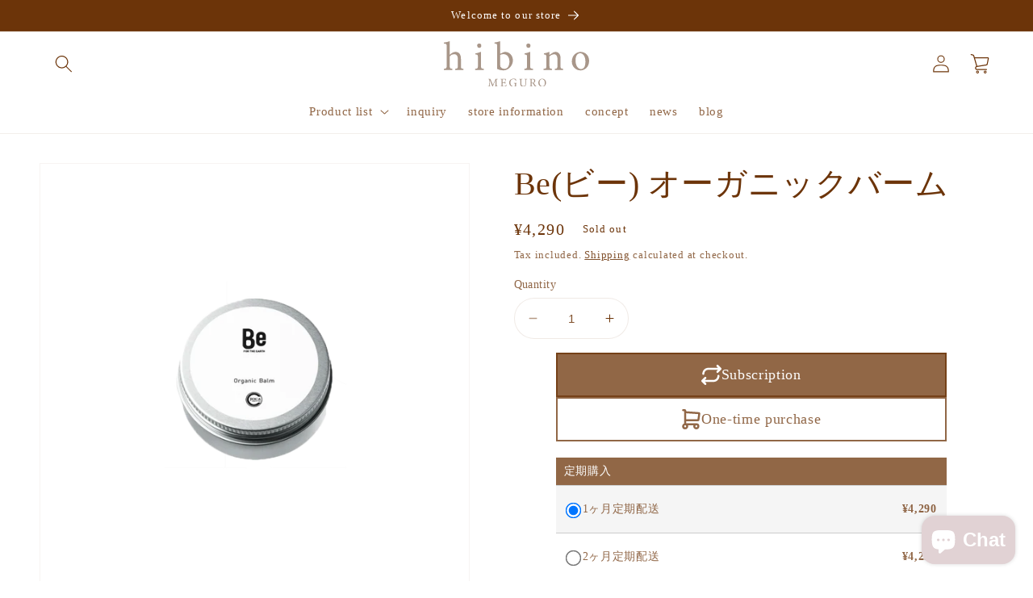

--- FILE ---
content_type: text/html; charset=utf-8
request_url: https://hibino-jp.com/en/products/10069
body_size: 47645
content:
<!doctype html>
<html class="no-js" lang="en">
  <head>
    <meta charset="utf-8">
    <meta http-equiv="X-UA-Compatible" content="IE=edge">
    <meta name="viewport" content="width=device-width,initial-scale=1">
    <meta name="theme-color" content="">
    <link rel="canonical" href="https://hibino-jp.com/en/products/10069">
    <link rel="preconnect" href="https://cdn.shopify.com" crossorigin><link rel="icon" type="image/png" href="//hibino-jp.com/cdn/shop/files/logo_fabicon.png?crop=center&height=32&v=1679120016&width=32"><title>
      Be(ビー) オーガニックバーム
 &ndash; hibino</title>

    
      <meta name="description" content="外的刺激から肌を保護してくれる、天然成分100%の全身に使えるオーガニックバームです。">
    

    

<meta property="og:site_name" content="hibino">
<meta property="og:url" content="https://hibino-jp.com/en/products/10069">
<meta property="og:title" content="Be(ビー) オーガニックバーム">
<meta property="og:type" content="product">
<meta property="og:description" content="外的刺激から肌を保護してくれる、天然成分100%の全身に使えるオーガニックバームです。"><meta property="og:image" content="http://hibino-jp.com/cdn/shop/files/Be_d60600b9-7be4-4f86-ad9f-003d843302ac.png?v=1682432204">
  <meta property="og:image:secure_url" content="https://hibino-jp.com/cdn/shop/files/Be_d60600b9-7be4-4f86-ad9f-003d843302ac.png?v=1682432204">
  <meta property="og:image:width" content="1080">
  <meta property="og:image:height" content="1080"><meta property="og:price:amount" content="4,290">
  <meta property="og:price:currency" content="JPY"><meta name="twitter:card" content="summary_large_image">
<meta name="twitter:title" content="Be(ビー) オーガニックバーム">
<meta name="twitter:description" content="外的刺激から肌を保護してくれる、天然成分100%の全身に使えるオーガニックバームです。">


    <script src="//hibino-jp.com/cdn/shop/t/1/assets/constants.js?v=165488195745554878101677768656" defer="defer"></script>
    <script src="//hibino-jp.com/cdn/shop/t/1/assets/pubsub.js?v=2921868252632587581677768696" defer="defer"></script>
    <script src="//hibino-jp.com/cdn/shop/t/1/assets/global.js?v=85297797553816670871677768675" defer="defer"></script>
    <script>window.performance && window.performance.mark && window.performance.mark('shopify.content_for_header.start');</script><meta name="google-site-verification" content="lmJA84gnXnHt6570jE7wWYvxsjBJ-t8WtdykG5tcPo4">
<meta name="facebook-domain-verification" content="xb9gmld2sw9hfn15rnex253mpkqk98">
<meta id="shopify-digital-wallet" name="shopify-digital-wallet" content="/72786575635/digital_wallets/dialog">
<meta name="shopify-checkout-api-token" content="6ca000342148a98618f8c42223894c6f">
<meta id="in-context-paypal-metadata" data-shop-id="72786575635" data-venmo-supported="false" data-environment="production" data-locale="en_US" data-paypal-v4="true" data-currency="JPY">
<link rel="alternate" hreflang="x-default" href="https://hibino-jp.com/products/10069">
<link rel="alternate" hreflang="ja" href="https://hibino-jp.com/products/10069">
<link rel="alternate" hreflang="zh-Hant" href="https://hibino-jp.com/zh/products/10069">
<link rel="alternate" hreflang="en" href="https://hibino-jp.com/en/products/10069">
<link rel="alternate" hreflang="zh-Hant-JP" href="https://hibino-jp.com/zh/products/10069">
<link rel="alternate" type="application/json+oembed" href="https://hibino-jp.com/en/products/10069.oembed">
<script async="async" src="/checkouts/internal/preloads.js?locale=en-JP"></script>
<link rel="preconnect" href="https://shop.app" crossorigin="anonymous">
<script async="async" src="https://shop.app/checkouts/internal/preloads.js?locale=en-JP&shop_id=72786575635" crossorigin="anonymous"></script>
<script id="apple-pay-shop-capabilities" type="application/json">{"shopId":72786575635,"countryCode":"JP","currencyCode":"JPY","merchantCapabilities":["supports3DS"],"merchantId":"gid:\/\/shopify\/Shop\/72786575635","merchantName":"hibino","requiredBillingContactFields":["postalAddress","email","phone"],"requiredShippingContactFields":["postalAddress","email","phone"],"shippingType":"shipping","supportedNetworks":["visa","masterCard","amex","jcb","discover"],"total":{"type":"pending","label":"hibino","amount":"1.00"},"shopifyPaymentsEnabled":true,"supportsSubscriptions":true}</script>
<script id="shopify-features" type="application/json">{"accessToken":"6ca000342148a98618f8c42223894c6f","betas":["rich-media-storefront-analytics"],"domain":"hibino-jp.com","predictiveSearch":false,"shopId":72786575635,"locale":"en"}</script>
<script>var Shopify = Shopify || {};
Shopify.shop = "https-hibino-jp-com.myshopify.com";
Shopify.locale = "en";
Shopify.currency = {"active":"JPY","rate":"1.0"};
Shopify.country = "JP";
Shopify.theme = {"name":"Dawn","id":144857628947,"schema_name":"Dawn","schema_version":"8.0.0","theme_store_id":887,"role":"main"};
Shopify.theme.handle = "null";
Shopify.theme.style = {"id":null,"handle":null};
Shopify.cdnHost = "hibino-jp.com/cdn";
Shopify.routes = Shopify.routes || {};
Shopify.routes.root = "/en/";</script>
<script type="module">!function(o){(o.Shopify=o.Shopify||{}).modules=!0}(window);</script>
<script>!function(o){function n(){var o=[];function n(){o.push(Array.prototype.slice.apply(arguments))}return n.q=o,n}var t=o.Shopify=o.Shopify||{};t.loadFeatures=n(),t.autoloadFeatures=n()}(window);</script>
<script>
  window.ShopifyPay = window.ShopifyPay || {};
  window.ShopifyPay.apiHost = "shop.app\/pay";
  window.ShopifyPay.redirectState = null;
</script>
<script id="shop-js-analytics" type="application/json">{"pageType":"product"}</script>
<script defer="defer" async type="module" src="//hibino-jp.com/cdn/shopifycloud/shop-js/modules/v2/client.init-shop-cart-sync_BdyHc3Nr.en.esm.js"></script>
<script defer="defer" async type="module" src="//hibino-jp.com/cdn/shopifycloud/shop-js/modules/v2/chunk.common_Daul8nwZ.esm.js"></script>
<script type="module">
  await import("//hibino-jp.com/cdn/shopifycloud/shop-js/modules/v2/client.init-shop-cart-sync_BdyHc3Nr.en.esm.js");
await import("//hibino-jp.com/cdn/shopifycloud/shop-js/modules/v2/chunk.common_Daul8nwZ.esm.js");

  window.Shopify.SignInWithShop?.initShopCartSync?.({"fedCMEnabled":true,"windoidEnabled":true});

</script>
<script>
  window.Shopify = window.Shopify || {};
  if (!window.Shopify.featureAssets) window.Shopify.featureAssets = {};
  window.Shopify.featureAssets['shop-js'] = {"shop-cart-sync":["modules/v2/client.shop-cart-sync_QYOiDySF.en.esm.js","modules/v2/chunk.common_Daul8nwZ.esm.js"],"init-fed-cm":["modules/v2/client.init-fed-cm_DchLp9rc.en.esm.js","modules/v2/chunk.common_Daul8nwZ.esm.js"],"shop-button":["modules/v2/client.shop-button_OV7bAJc5.en.esm.js","modules/v2/chunk.common_Daul8nwZ.esm.js"],"init-windoid":["modules/v2/client.init-windoid_DwxFKQ8e.en.esm.js","modules/v2/chunk.common_Daul8nwZ.esm.js"],"shop-cash-offers":["modules/v2/client.shop-cash-offers_DWtL6Bq3.en.esm.js","modules/v2/chunk.common_Daul8nwZ.esm.js","modules/v2/chunk.modal_CQq8HTM6.esm.js"],"shop-toast-manager":["modules/v2/client.shop-toast-manager_CX9r1SjA.en.esm.js","modules/v2/chunk.common_Daul8nwZ.esm.js"],"init-shop-email-lookup-coordinator":["modules/v2/client.init-shop-email-lookup-coordinator_UhKnw74l.en.esm.js","modules/v2/chunk.common_Daul8nwZ.esm.js"],"pay-button":["modules/v2/client.pay-button_DzxNnLDY.en.esm.js","modules/v2/chunk.common_Daul8nwZ.esm.js"],"avatar":["modules/v2/client.avatar_BTnouDA3.en.esm.js"],"init-shop-cart-sync":["modules/v2/client.init-shop-cart-sync_BdyHc3Nr.en.esm.js","modules/v2/chunk.common_Daul8nwZ.esm.js"],"shop-login-button":["modules/v2/client.shop-login-button_D8B466_1.en.esm.js","modules/v2/chunk.common_Daul8nwZ.esm.js","modules/v2/chunk.modal_CQq8HTM6.esm.js"],"init-customer-accounts-sign-up":["modules/v2/client.init-customer-accounts-sign-up_C8fpPm4i.en.esm.js","modules/v2/client.shop-login-button_D8B466_1.en.esm.js","modules/v2/chunk.common_Daul8nwZ.esm.js","modules/v2/chunk.modal_CQq8HTM6.esm.js"],"init-shop-for-new-customer-accounts":["modules/v2/client.init-shop-for-new-customer-accounts_CVTO0Ztu.en.esm.js","modules/v2/client.shop-login-button_D8B466_1.en.esm.js","modules/v2/chunk.common_Daul8nwZ.esm.js","modules/v2/chunk.modal_CQq8HTM6.esm.js"],"init-customer-accounts":["modules/v2/client.init-customer-accounts_dRgKMfrE.en.esm.js","modules/v2/client.shop-login-button_D8B466_1.en.esm.js","modules/v2/chunk.common_Daul8nwZ.esm.js","modules/v2/chunk.modal_CQq8HTM6.esm.js"],"shop-follow-button":["modules/v2/client.shop-follow-button_CkZpjEct.en.esm.js","modules/v2/chunk.common_Daul8nwZ.esm.js","modules/v2/chunk.modal_CQq8HTM6.esm.js"],"lead-capture":["modules/v2/client.lead-capture_BntHBhfp.en.esm.js","modules/v2/chunk.common_Daul8nwZ.esm.js","modules/v2/chunk.modal_CQq8HTM6.esm.js"],"checkout-modal":["modules/v2/client.checkout-modal_CfxcYbTm.en.esm.js","modules/v2/chunk.common_Daul8nwZ.esm.js","modules/v2/chunk.modal_CQq8HTM6.esm.js"],"shop-login":["modules/v2/client.shop-login_Da4GZ2H6.en.esm.js","modules/v2/chunk.common_Daul8nwZ.esm.js","modules/v2/chunk.modal_CQq8HTM6.esm.js"],"payment-terms":["modules/v2/client.payment-terms_MV4M3zvL.en.esm.js","modules/v2/chunk.common_Daul8nwZ.esm.js","modules/v2/chunk.modal_CQq8HTM6.esm.js"]};
</script>
<script>(function() {
  var isLoaded = false;
  function asyncLoad() {
    if (isLoaded) return;
    isLoaded = true;
    var urls = ["https:\/\/nulls.solutions\/shopify\/gift-wrap\/app\/js\/nulls-gift-wrap.js?shop=https-hibino-jp-com.myshopify.com","\/\/cdn.shopify.com\/proxy\/338c1e3c4087b1725ba9ec73cbe3bb5d540347e608fc60f2aae534520b22e760\/https-hibino-jp-com.bookthatapp.com\/javascripts\/bta-installed.js?shop=https-hibino-jp-com.myshopify.com\u0026sp-cache-control=cHVibGljLCBtYXgtYWdlPTkwMA","\/\/cdn.shopify.com\/proxy\/cab5d9e0c04cabcf7dc7601763cb2e2b4f3bc183144c1feeff37479af841340e\/https-hibino-jp-com.bookthatapp.com\/sdk\/v1\/js\/bta-order-status-bootstrap.min.js?shop=https-hibino-jp-com.myshopify.com\u0026sp-cache-control=cHVibGljLCBtYXgtYWdlPTkwMA","https:\/\/cdn.nfcube.com\/instafeed-b2e28de95215ccf1bae76e9d56f7a611.js?shop=https-hibino-jp-com.myshopify.com","https:\/\/cdn.hextom.com\/js\/freeshippingbar.js?shop=https-hibino-jp-com.myshopify.com","https:\/\/cdn.hextom.com\/js\/ultimatesalesboost.js?shop=https-hibino-jp-com.myshopify.com"];
    for (var i = 0; i < urls.length; i++) {
      var s = document.createElement('script');
      s.type = 'text/javascript';
      s.async = true;
      s.src = urls[i];
      var x = document.getElementsByTagName('script')[0];
      x.parentNode.insertBefore(s, x);
    }
  };
  if(window.attachEvent) {
    window.attachEvent('onload', asyncLoad);
  } else {
    window.addEventListener('load', asyncLoad, false);
  }
})();</script>
<script id="__st">var __st={"a":72786575635,"offset":32400,"reqid":"767bce0d-97e8-425e-86eb-765adc15a0b6-1769000604","pageurl":"hibino-jp.com\/en\/products\/10069","u":"9fbf515f7840","p":"product","rtyp":"product","rid":8254766678291};</script>
<script>window.ShopifyPaypalV4VisibilityTracking = true;</script>
<script id="captcha-bootstrap">!function(){'use strict';const t='contact',e='account',n='new_comment',o=[[t,t],['blogs',n],['comments',n],[t,'customer']],c=[[e,'customer_login'],[e,'guest_login'],[e,'recover_customer_password'],[e,'create_customer']],r=t=>t.map((([t,e])=>`form[action*='/${t}']:not([data-nocaptcha='true']) input[name='form_type'][value='${e}']`)).join(','),a=t=>()=>t?[...document.querySelectorAll(t)].map((t=>t.form)):[];function s(){const t=[...o],e=r(t);return a(e)}const i='password',u='form_key',d=['recaptcha-v3-token','g-recaptcha-response','h-captcha-response',i],f=()=>{try{return window.sessionStorage}catch{return}},m='__shopify_v',_=t=>t.elements[u];function p(t,e,n=!1){try{const o=window.sessionStorage,c=JSON.parse(o.getItem(e)),{data:r}=function(t){const{data:e,action:n}=t;return t[m]||n?{data:e,action:n}:{data:t,action:n}}(c);for(const[e,n]of Object.entries(r))t.elements[e]&&(t.elements[e].value=n);n&&o.removeItem(e)}catch(o){console.error('form repopulation failed',{error:o})}}const l='form_type',E='cptcha';function T(t){t.dataset[E]=!0}const w=window,h=w.document,L='Shopify',v='ce_forms',y='captcha';let A=!1;((t,e)=>{const n=(g='f06e6c50-85a8-45c8-87d0-21a2b65856fe',I='https://cdn.shopify.com/shopifycloud/storefront-forms-hcaptcha/ce_storefront_forms_captcha_hcaptcha.v1.5.2.iife.js',D={infoText:'Protected by hCaptcha',privacyText:'Privacy',termsText:'Terms'},(t,e,n)=>{const o=w[L][v],c=o.bindForm;if(c)return c(t,g,e,D).then(n);var r;o.q.push([[t,g,e,D],n]),r=I,A||(h.body.append(Object.assign(h.createElement('script'),{id:'captcha-provider',async:!0,src:r})),A=!0)});var g,I,D;w[L]=w[L]||{},w[L][v]=w[L][v]||{},w[L][v].q=[],w[L][y]=w[L][y]||{},w[L][y].protect=function(t,e){n(t,void 0,e),T(t)},Object.freeze(w[L][y]),function(t,e,n,w,h,L){const[v,y,A,g]=function(t,e,n){const i=e?o:[],u=t?c:[],d=[...i,...u],f=r(d),m=r(i),_=r(d.filter((([t,e])=>n.includes(e))));return[a(f),a(m),a(_),s()]}(w,h,L),I=t=>{const e=t.target;return e instanceof HTMLFormElement?e:e&&e.form},D=t=>v().includes(t);t.addEventListener('submit',(t=>{const e=I(t);if(!e)return;const n=D(e)&&!e.dataset.hcaptchaBound&&!e.dataset.recaptchaBound,o=_(e),c=g().includes(e)&&(!o||!o.value);(n||c)&&t.preventDefault(),c&&!n&&(function(t){try{if(!f())return;!function(t){const e=f();if(!e)return;const n=_(t);if(!n)return;const o=n.value;o&&e.removeItem(o)}(t);const e=Array.from(Array(32),(()=>Math.random().toString(36)[2])).join('');!function(t,e){_(t)||t.append(Object.assign(document.createElement('input'),{type:'hidden',name:u})),t.elements[u].value=e}(t,e),function(t,e){const n=f();if(!n)return;const o=[...t.querySelectorAll(`input[type='${i}']`)].map((({name:t})=>t)),c=[...d,...o],r={};for(const[a,s]of new FormData(t).entries())c.includes(a)||(r[a]=s);n.setItem(e,JSON.stringify({[m]:1,action:t.action,data:r}))}(t,e)}catch(e){console.error('failed to persist form',e)}}(e),e.submit())}));const S=(t,e)=>{t&&!t.dataset[E]&&(n(t,e.some((e=>e===t))),T(t))};for(const o of['focusin','change'])t.addEventListener(o,(t=>{const e=I(t);D(e)&&S(e,y())}));const B=e.get('form_key'),M=e.get(l),P=B&&M;t.addEventListener('DOMContentLoaded',(()=>{const t=y();if(P)for(const e of t)e.elements[l].value===M&&p(e,B);[...new Set([...A(),...v().filter((t=>'true'===t.dataset.shopifyCaptcha))])].forEach((e=>S(e,t)))}))}(h,new URLSearchParams(w.location.search),n,t,e,['guest_login'])})(!0,!0)}();</script>
<script integrity="sha256-4kQ18oKyAcykRKYeNunJcIwy7WH5gtpwJnB7kiuLZ1E=" data-source-attribution="shopify.loadfeatures" defer="defer" src="//hibino-jp.com/cdn/shopifycloud/storefront/assets/storefront/load_feature-a0a9edcb.js" crossorigin="anonymous"></script>
<script crossorigin="anonymous" defer="defer" src="//hibino-jp.com/cdn/shopifycloud/storefront/assets/shopify_pay/storefront-65b4c6d7.js?v=20250812"></script>
<script data-source-attribution="shopify.dynamic_checkout.dynamic.init">var Shopify=Shopify||{};Shopify.PaymentButton=Shopify.PaymentButton||{isStorefrontPortableWallets:!0,init:function(){window.Shopify.PaymentButton.init=function(){};var t=document.createElement("script");t.src="https://hibino-jp.com/cdn/shopifycloud/portable-wallets/latest/portable-wallets.en.js",t.type="module",document.head.appendChild(t)}};
</script>
<script data-source-attribution="shopify.dynamic_checkout.buyer_consent">
  function portableWalletsHideBuyerConsent(e){var t=document.getElementById("shopify-buyer-consent"),n=document.getElementById("shopify-subscription-policy-button");t&&n&&(t.classList.add("hidden"),t.setAttribute("aria-hidden","true"),n.removeEventListener("click",e))}function portableWalletsShowBuyerConsent(e){var t=document.getElementById("shopify-buyer-consent"),n=document.getElementById("shopify-subscription-policy-button");t&&n&&(t.classList.remove("hidden"),t.removeAttribute("aria-hidden"),n.addEventListener("click",e))}window.Shopify?.PaymentButton&&(window.Shopify.PaymentButton.hideBuyerConsent=portableWalletsHideBuyerConsent,window.Shopify.PaymentButton.showBuyerConsent=portableWalletsShowBuyerConsent);
</script>
<script>
  function portableWalletsCleanup(e){e&&e.src&&console.error("Failed to load portable wallets script "+e.src);var t=document.querySelectorAll("shopify-accelerated-checkout .shopify-payment-button__skeleton, shopify-accelerated-checkout-cart .wallet-cart-button__skeleton"),e=document.getElementById("shopify-buyer-consent");for(let e=0;e<t.length;e++)t[e].remove();e&&e.remove()}function portableWalletsNotLoadedAsModule(e){e instanceof ErrorEvent&&"string"==typeof e.message&&e.message.includes("import.meta")&&"string"==typeof e.filename&&e.filename.includes("portable-wallets")&&(window.removeEventListener("error",portableWalletsNotLoadedAsModule),window.Shopify.PaymentButton.failedToLoad=e,"loading"===document.readyState?document.addEventListener("DOMContentLoaded",window.Shopify.PaymentButton.init):window.Shopify.PaymentButton.init())}window.addEventListener("error",portableWalletsNotLoadedAsModule);
</script>

<script type="module" src="https://hibino-jp.com/cdn/shopifycloud/portable-wallets/latest/portable-wallets.en.js" onError="portableWalletsCleanup(this)" crossorigin="anonymous"></script>
<script nomodule>
  document.addEventListener("DOMContentLoaded", portableWalletsCleanup);
</script>

<link id="shopify-accelerated-checkout-styles" rel="stylesheet" media="screen" href="https://hibino-jp.com/cdn/shopifycloud/portable-wallets/latest/accelerated-checkout-backwards-compat.css" crossorigin="anonymous">
<style id="shopify-accelerated-checkout-cart">
        #shopify-buyer-consent {
  margin-top: 1em;
  display: inline-block;
  width: 100%;
}

#shopify-buyer-consent.hidden {
  display: none;
}

#shopify-subscription-policy-button {
  background: none;
  border: none;
  padding: 0;
  text-decoration: underline;
  font-size: inherit;
  cursor: pointer;
}

#shopify-subscription-policy-button::before {
  box-shadow: none;
}

      </style>
<script id="sections-script" data-sections="header,footer" defer="defer" src="//hibino-jp.com/cdn/shop/t/1/compiled_assets/scripts.js?v=1643"></script>
<script>window.performance && window.performance.mark && window.performance.mark('shopify.content_for_header.end');</script>


    <style data-shopify>
      
      
      
      
      

      :root {
        --font-body-family: "New York", Iowan Old Style, Apple Garamond, Baskerville, Times New Roman, Droid Serif, Times, Source Serif Pro, serif, Apple Color Emoji, Segoe UI Emoji, Segoe UI Symbol;
        --font-body-style: normal;
        --font-body-weight: 400;
        --font-body-weight-bold: 700;

        --font-heading-family: "New York", Iowan Old Style, Apple Garamond, Baskerville, Times New Roman, Droid Serif, Times, Source Serif Pro, serif, Apple Color Emoji, Segoe UI Emoji, Segoe UI Symbol;
        --font-heading-style: normal;
        --font-heading-weight: 400;

        --font-body-scale: 1.1;
        --font-heading-scale: 0.9090909090909091;

        --color-base-text: 108, 52, 9;
        --color-shadow: 108, 52, 9;
        --color-base-background-1: 255, 255, 255;
        --color-base-background-2: 137, 120, 107;
        --color-base-solid-button-labels: 255, 255, 255;
        --color-base-outline-button-labels: 108, 52, 9;
        --color-base-accent-1: 108, 52, 9;
        --color-base-accent-2: 225, 210, 212;
        --payment-terms-background-color: #ffffff;

        --gradient-base-background-1: #ffffff;
        --gradient-base-background-2: #89786b;
        --gradient-base-accent-1: #6c3409;
        --gradient-base-accent-2: #e1d2d4;

        --media-padding: px;
        --media-border-opacity: 0.05;
        --media-border-width: 1px;
        --media-radius: 0px;
        --media-shadow-opacity: 0.0;
        --media-shadow-horizontal-offset: 0px;
        --media-shadow-vertical-offset: 4px;
        --media-shadow-blur-radius: 5px;
        --media-shadow-visible: 0;

        --page-width: 120rem;
        --page-width-margin: 0rem;

        --product-card-image-padding: 0.4rem;
        --product-card-corner-radius: 0.0rem;
        --product-card-text-alignment: left;
        --product-card-border-width: 0.0rem;
        --product-card-border-opacity: 0.1;
        --product-card-shadow-opacity: 0.0;
        --product-card-shadow-visible: 0;
        --product-card-shadow-horizontal-offset: 0.0rem;
        --product-card-shadow-vertical-offset: 0.4rem;
        --product-card-shadow-blur-radius: 0.5rem;

        --collection-card-image-padding: 0.0rem;
        --collection-card-corner-radius: 0.0rem;
        --collection-card-text-alignment: left;
        --collection-card-border-width: 0.0rem;
        --collection-card-border-opacity: 0.1;
        --collection-card-shadow-opacity: 0.0;
        --collection-card-shadow-visible: 0;
        --collection-card-shadow-horizontal-offset: 0.0rem;
        --collection-card-shadow-vertical-offset: 0.4rem;
        --collection-card-shadow-blur-radius: 0.5rem;

        --blog-card-image-padding: 0.0rem;
        --blog-card-corner-radius: 0.0rem;
        --blog-card-text-alignment: left;
        --blog-card-border-width: 0.1rem;
        --blog-card-border-opacity: 0.5;
        --blog-card-shadow-opacity: 0.0;
        --blog-card-shadow-visible: 0;
        --blog-card-shadow-horizontal-offset: 0.0rem;
        --blog-card-shadow-vertical-offset: 0.4rem;
        --blog-card-shadow-blur-radius: 0.5rem;

        --badge-corner-radius: 4.0rem;

        --popup-border-width: 2px;
        --popup-border-opacity: 0.1;
        --popup-corner-radius: 4px;
        --popup-shadow-opacity: 0.0;
        --popup-shadow-horizontal-offset: 0px;
        --popup-shadow-vertical-offset: 4px;
        --popup-shadow-blur-radius: 5px;

        --drawer-border-width: 1px;
        --drawer-border-opacity: 0.1;
        --drawer-shadow-opacity: 0.0;
        --drawer-shadow-horizontal-offset: 0px;
        --drawer-shadow-vertical-offset: 4px;
        --drawer-shadow-blur-radius: 5px;

        --spacing-sections-desktop: 16px;
        --spacing-sections-mobile: 16px;

        --grid-desktop-vertical-spacing: 8px;
        --grid-desktop-horizontal-spacing: 12px;
        --grid-mobile-vertical-spacing: 4px;
        --grid-mobile-horizontal-spacing: 6px;

        --text-boxes-border-opacity: 0.1;
        --text-boxes-border-width: 0px;
        --text-boxes-radius: 0px;
        --text-boxes-shadow-opacity: 0.0;
        --text-boxes-shadow-visible: 0;
        --text-boxes-shadow-horizontal-offset: 0px;
        --text-boxes-shadow-vertical-offset: 4px;
        --text-boxes-shadow-blur-radius: 5px;

        --buttons-radius: 10px;
        --buttons-radius-outset: 11px;
        --buttons-border-width: 1px;
        --buttons-border-opacity: 0.5;
        --buttons-shadow-opacity: 0.0;
        --buttons-shadow-visible: 0;
        --buttons-shadow-horizontal-offset: 0px;
        --buttons-shadow-vertical-offset: 4px;
        --buttons-shadow-blur-radius: 5px;
        --buttons-border-offset: 0.3px;

        --inputs-radius: 40px;
        --inputs-border-width: 1px;
        --inputs-border-opacity: 0.1;
        --inputs-shadow-opacity: 0.0;
        --inputs-shadow-horizontal-offset: 0px;
        --inputs-margin-offset: 0px;
        --inputs-shadow-vertical-offset: 2px;
        --inputs-shadow-blur-radius: 5px;
        --inputs-radius-outset: 41px;

        --variant-pills-radius: 0px;
        --variant-pills-border-width: 2px;
        --variant-pills-border-opacity: 0.0;
        --variant-pills-shadow-opacity: 0.15;
        --variant-pills-shadow-horizontal-offset: 0px;
        --variant-pills-shadow-vertical-offset: 4px;
        --variant-pills-shadow-blur-radius: 5px;
      }

      *,
      *::before,
      *::after {
        box-sizing: inherit;
      }

      html {
        box-sizing: border-box;
        font-size: calc(var(--font-body-scale) * 62.5%);
        height: 100%;
      }

      body {
        display: grid;
        grid-template-rows: auto auto 1fr auto;
        grid-template-columns: 100%;
        min-height: 100%;
        margin: 0;
        font-size: 1.5rem;
        letter-spacing: 0.06rem;
        line-height: calc(1 + 0.8 / var(--font-body-scale));
        font-family: var(--font-body-family);
        font-style: var(--font-body-style);
        font-weight: var(--font-body-weight);
      }

      @media screen and (min-width: 750px) {
        body {
          font-size: 1.6rem;
        }
      }
    </style>

    <link href="//hibino-jp.com/cdn/shop/t/1/assets/base.css?v=831047894957930821677768694" rel="stylesheet" type="text/css" media="all" />
<link rel="stylesheet" href="//hibino-jp.com/cdn/shop/t/1/assets/component-predictive-search.css?v=85913294783299393391677768670" media="print" onload="this.media='all'"><script>document.documentElement.className = document.documentElement.className.replace('no-js', 'js');
    if (Shopify.designMode) {
      document.documentElement.classList.add('shopify-design-mode');
    }
    </script>
<meta name="facebook-domain-verification" content="XXXXXXXXX" />
  <!-- BEGIN app block: shopify://apps/judge-me-reviews/blocks/judgeme_core/61ccd3b1-a9f2-4160-9fe9-4fec8413e5d8 --><!-- Start of Judge.me Core -->






<link rel="dns-prefetch" href="https://cdnwidget.judge.me">
<link rel="dns-prefetch" href="https://cdn.judge.me">
<link rel="dns-prefetch" href="https://cdn1.judge.me">
<link rel="dns-prefetch" href="https://api.judge.me">

<script data-cfasync="false" class="jdgm-settings-script">window.jdgmSettings={"pagination":5,"disable_web_reviews":false,"badge_no_review_text":"レビューはありません。","badge_n_reviews_text":"{{ n }} レビュー","hide_badge_preview_if_no_reviews":true,"badge_hide_text":false,"enforce_center_preview_badge":false,"widget_title":"カスタマーレビュー","widget_open_form_text":"レビューを書く","widget_close_form_text":"レビューをやめる","widget_refresh_page_text":"ページの再読み込み","widget_summary_text":"{{ number_of_reviews }} のレビューに基づいています","widget_no_review_text":"まだレビューがありません","widget_name_field_text":"名前","widget_verified_name_field_text":"承認済みの名前（一般公開）","widget_name_placeholder_text":"名前を入力してください（一般公開）","widget_required_field_error_text":"この項目は必須です。","widget_email_field_text":"メールアドレス","widget_verified_email_field_text":"承認済みのメールアドレス（非公開、編集不可）","widget_email_placeholder_text":"メールアドレスを入力してください（非公開）","widget_email_field_error_text":"有効なメールアドレスを入力して下さい。","widget_rating_field_text":"評価","widget_review_title_field_text":"レビューのタイトル","widget_review_title_placeholder_text":"レビューにタイトルをつけてください","widget_review_body_field_text":"レビュー","widget_review_body_placeholder_text":"コメントを書く","widget_pictures_field_text":"写真/ビデオ（オプション）","widget_submit_review_text":"レビューを送信","widget_submit_verified_review_text":"確認済みのレビューを送信","widget_submit_success_msg_with_auto_publish":"ありがとうございました！レビューを表示するには、しばらくしてからページを更新してください。 \u003ca href='https://judge.me/login' target='_blank' rel='nofollow noopener'\u003eJudge.meに\u003c/a\u003eログインすると、レビューを削除または編集できます。","widget_submit_success_msg_no_auto_publish":"ありがとうございました！レビューは、ショップ管理者によって承認されるとすぐに公開されます。 \u003ca href='https://judge.me/login' target='_blank' rel='nofollow noopener'\u003eJudge.meに\u003c/a\u003eログインすると、レビューを削除または編集できます。","widget_show_default_reviews_out_of_total_text":"{{ n_reviews }} 件中 {{ n_reviews_shown }} 件のレビューを表示","widget_show_all_link_text":"全て表示する","widget_show_less_link_text":"少なく表示する","widget_author_said_text":"{{ reviewer_name }} さんが書きました:","widget_days_text":"{{ n }} 日前","widget_weeks_text":"{{ n }} 週間前","widget_months_text":"{{ n }} ヶ月前","widget_years_text":"{{ n }} 年前","widget_yesterday_text":"昨日","widget_today_text":"今日","widget_replied_text":"\u003e\u003e {{ shop_name }} が返信しました","widget_read_more_text":"続きを読む","widget_rating_filter_see_all_text":"全てのレビューを見る","widget_sorting_most_recent_text":"最新","widget_sorting_highest_rating_text":"高評価","widget_sorting_lowest_rating_text":"低評価","widget_sorting_with_pictures_text":"写真のみ","widget_sorting_most_helpful_text":"トップレビュー","widget_open_question_form_text":"質問をする","widget_reviews_subtab_text":"レビュー","widget_questions_subtab_text":"質問","widget_question_label_text":"質問","widget_answer_label_text":"回答","widget_question_placeholder_text":"質問を入力してください","widget_submit_question_text":"質問を送信","widget_question_submit_success_text":"ご質問ありがとうございます！回答が付き次第、質問は反映されます。","verified_badge_text":"認証済み","verified_badge_placement":"left-of-reviewer-name","widget_hide_border":false,"widget_social_share":false,"all_reviews_include_out_of_store_products":true,"all_reviews_out_of_store_text":"（在庫切れ）","all_reviews_product_name_prefix_text":"について","enable_review_pictures":true,"widget_product_reviews_subtab_text":"商品レビュー","widget_shop_reviews_subtab_text":"ショップレビュー","widget_sorting_pictures_first_text":"写真付きレビューを見る","floating_tab_button_name":"★ Judge.me レビュー","floating_tab_title":"お客様に話してもらいましょう","floating_tab_url":"https://hibino-jp.com/pages/reviews","all_reviews_text_badge_text":"「お客様は、{{ shop.metafields.judgeme.all_reviews_count }} のレビューに基づいて {{ shop.metafields.judgeme.all_reviews_rating | round: 1 }}/5 と評価しています.","all_reviews_text_badge_url":"https://hibino-jp.com/pages/reviews","featured_carousel_title":"お客様に話してもらいましょう","featured_carousel_count_text":"{{ n }}レビューから","featured_carousel_url":"https://hibino-jp.com/pages/reviews","verified_count_badge_url":"https://hibino-jp.com/pages/reviews","picture_reminder_submit_button":"写真をアップロードする","widget_sorting_videos_first_text":"最初の動画","widget_review_pending_text":"保留中","remove_microdata_snippet":true,"preview_badge_no_question_text":"質問無し","preview_badge_n_question_text":"{{ number_of_questions }}質問/質問","widget_search_bar_placeholder":"レビューを検索","widget_sorting_verified_only_text":"確認済みのみ","featured_carousel_verified_badge_enable":true,"all_reviews_page_load_more_text":"さらにレビューを読み込む","widget_advanced_speed_features":5,"widget_public_name_text":"のように公に表示","default_reviewer_name_has_non_latin":true,"widget_reviewer_anonymous":"匿名","medals_widget_title":"Judge.meレビューメダル","widget_invalid_yt_video_url_error_text":"YouTubeビデオのURLではありません","widget_max_length_field_error_text":"{0} 文字以内で入力してください。","widget_load_with_code_splitting":true,"widget_ugc_title":"私たちによって作られ、あなたによって共有されます","widget_ugc_subtitle":"私たちのページにあなたの写真が掲載されていることを確認するために私たちにタグを付けてください","widget_ugc_primary_button_text":"今すぐ購入","widget_ugc_secondary_button_text":"もっと読み込む","widget_ugc_reviews_button_text":"レビューを見る","widget_summary_average_rating_text":"5点満点中{{ average_rating }}","widget_media_grid_title":"顧客の写真とビデオ","widget_media_grid_see_more_text":"続きを見る","widget_verified_by_judgeme_text":"Judge.meによる検証","widget_verified_by_judgeme_text_in_store_medals":"Verified by Judge.me","widget_media_field_exceed_quantity_message":"申し訳ありませんが、1件のレビューで{{ max_media }}のみを受け入れることができます。","widget_media_field_exceed_limit_message":"{{ file_name }}が大きすぎます。{{ size_limit }}MB未満の{{ media_type }}を選択してください。","widget_review_submitted_text":"レビュー提出済み！","widget_question_submitted_text":"質問が送信されました！","widget_close_form_text_question":"キャンセル","widget_write_your_answer_here_text":"ここにあなたの答えを書いてください","widget_show_collected_by_judgeme":true,"widget_collected_by_judgeme_text":"Judge.meによって収集されました","widget_load_more_text":"もっと読み込む","widget_full_review_text":"完全なレビュー","widget_read_more_reviews_text":"続きを読むレビュー","widget_read_questions_text":"質問を読む","widget_questions_and_answers_text":"質問と回答","widget_verified_by_text":"確認者","widget_number_of_reviews_text":"{{ number_of_reviews }}レビュー","widget_back_button_text":"戻る","widget_next_button_text":"次","how_reviews_are_collected":"How reviews are collected?","preview_badge_collection_page_install_preference":true,"preview_badge_product_page_install_preference":true,"review_widget_best_location":true,"platform":"shopify","branding_url":"https://judge.me/reviews","branding_text":"運営者Judge.me","locale":"en","reply_name":"hibino","widget_version":"3.0","footer":true,"autopublish":true,"review_dates":true,"enable_custom_form":false};</script> <style class="jdgm-settings-style">﻿.jdgm-xx{left:0}:root{--jdgm-primary-color:#399;--jdgm-secondary-color:rgba(51,153,153,0.1);--jdgm-star-color:#399;--jdgm-paginate-color:#399;--jdgm-border-radius:0}.jdgm-histogram__bar-content{background-color:#399}.jdgm-rev[data-verified-buyer=true] .jdgm-rev__icon.jdgm-rev__icon:after,.jdgm-rev__buyer-badge.jdgm-rev__buyer-badge{color:white;background-color:#399}.jdgm-review-widget--small .jdgm-gallery.jdgm-gallery .jdgm-gallery__thumbnail-link:nth-child(8) .jdgm-gallery__thumbnail-wrapper.jdgm-gallery__thumbnail-wrapper:before{content:"続きを見る"}@media only screen and (min-width: 768px){.jdgm-gallery.jdgm-gallery .jdgm-gallery__thumbnail-link:nth-child(8) .jdgm-gallery__thumbnail-wrapper.jdgm-gallery__thumbnail-wrapper:before{content:"続きを見る"}}.jdgm-prev-badge[data-average-rating='0.00']{display:none !important}.jdgm-author-all-initials{display:none !important}.jdgm-author-last-initial{display:none !important}.jdgm-rev-widg__title{visibility:hidden}.jdgm-rev-widg__summary-text{visibility:hidden}.jdgm-prev-badge__text{visibility:hidden}.jdgm-rev__replier:before{content:'hibino-jp.com'}.jdgm-rev__prod-link-prefix:before{content:'について'}.jdgm-rev__out-of-store-text:before{content:'（在庫切れ）'}@media only screen and (min-width: 768px){.jdgm-rev__pics .jdgm-rev_all-rev-page-picture-separator,.jdgm-rev__pics .jdgm-rev__product-picture{display:none}}@media only screen and (max-width: 768px){.jdgm-rev__pics .jdgm-rev_all-rev-page-picture-separator,.jdgm-rev__pics .jdgm-rev__product-picture{display:none}}.jdgm-preview-badge[data-template="index"]{display:none !important}.jdgm-verified-count-badget[data-from-snippet="true"]{display:none !important}.jdgm-carousel-wrapper[data-from-snippet="true"]{display:none !important}.jdgm-all-reviews-text[data-from-snippet="true"]{display:none !important}.jdgm-medals-section[data-from-snippet="true"]{display:none !important}.jdgm-ugc-media-wrapper[data-from-snippet="true"]{display:none !important}
</style>

  
  
  
  <style class="jdgm-miracle-styles">
  @-webkit-keyframes jdgm-spin{0%{-webkit-transform:rotate(0deg);-ms-transform:rotate(0deg);transform:rotate(0deg)}100%{-webkit-transform:rotate(359deg);-ms-transform:rotate(359deg);transform:rotate(359deg)}}@keyframes jdgm-spin{0%{-webkit-transform:rotate(0deg);-ms-transform:rotate(0deg);transform:rotate(0deg)}100%{-webkit-transform:rotate(359deg);-ms-transform:rotate(359deg);transform:rotate(359deg)}}@font-face{font-family:'JudgemeStar';src:url("[data-uri]") format("woff");font-weight:normal;font-style:normal}.jdgm-star{font-family:'JudgemeStar';display:inline !important;text-decoration:none !important;padding:0 4px 0 0 !important;margin:0 !important;font-weight:bold;opacity:1;-webkit-font-smoothing:antialiased;-moz-osx-font-smoothing:grayscale}.jdgm-star:hover{opacity:1}.jdgm-star:last-of-type{padding:0 !important}.jdgm-star.jdgm--on:before{content:"\e000"}.jdgm-star.jdgm--off:before{content:"\e001"}.jdgm-star.jdgm--half:before{content:"\e002"}.jdgm-widget *{margin:0;line-height:1.4;-webkit-box-sizing:border-box;-moz-box-sizing:border-box;box-sizing:border-box;-webkit-overflow-scrolling:touch}.jdgm-hidden{display:none !important;visibility:hidden !important}.jdgm-temp-hidden{display:none}.jdgm-spinner{width:40px;height:40px;margin:auto;border-radius:50%;border-top:2px solid #eee;border-right:2px solid #eee;border-bottom:2px solid #eee;border-left:2px solid #ccc;-webkit-animation:jdgm-spin 0.8s infinite linear;animation:jdgm-spin 0.8s infinite linear}.jdgm-prev-badge{display:block !important}

</style>


  
  
   


<script data-cfasync='false' class='jdgm-script'>
!function(e){window.jdgm=window.jdgm||{},jdgm.CDN_HOST="https://cdnwidget.judge.me/",jdgm.CDN_HOST_ALT="https://cdn2.judge.me/cdn/widget_frontend/",jdgm.API_HOST="https://api.judge.me/",jdgm.CDN_BASE_URL="https://cdn.shopify.com/extensions/019bdc9e-9889-75cc-9a3d-a887384f20d4/judgeme-extensions-301/assets/",
jdgm.docReady=function(d){(e.attachEvent?"complete"===e.readyState:"loading"!==e.readyState)?
setTimeout(d,0):e.addEventListener("DOMContentLoaded",d)},jdgm.loadCSS=function(d,t,o,a){
!o&&jdgm.loadCSS.requestedUrls.indexOf(d)>=0||(jdgm.loadCSS.requestedUrls.push(d),
(a=e.createElement("link")).rel="stylesheet",a.class="jdgm-stylesheet",a.media="nope!",
a.href=d,a.onload=function(){this.media="all",t&&setTimeout(t)},e.body.appendChild(a))},
jdgm.loadCSS.requestedUrls=[],jdgm.loadJS=function(e,d){var t=new XMLHttpRequest;
t.onreadystatechange=function(){4===t.readyState&&(Function(t.response)(),d&&d(t.response))},
t.open("GET",e),t.onerror=function(){if(e.indexOf(jdgm.CDN_HOST)===0&&jdgm.CDN_HOST_ALT!==jdgm.CDN_HOST){var f=e.replace(jdgm.CDN_HOST,jdgm.CDN_HOST_ALT);jdgm.loadJS(f,d)}},t.send()},jdgm.docReady((function(){(window.jdgmLoadCSS||e.querySelectorAll(
".jdgm-widget, .jdgm-all-reviews-page").length>0)&&(jdgmSettings.widget_load_with_code_splitting?
parseFloat(jdgmSettings.widget_version)>=3?jdgm.loadCSS(jdgm.CDN_HOST+"widget_v3/base.css"):
jdgm.loadCSS(jdgm.CDN_HOST+"widget/base.css"):jdgm.loadCSS(jdgm.CDN_HOST+"shopify_v2.css"),
jdgm.loadJS(jdgm.CDN_HOST+"loa"+"der.js"))}))}(document);
</script>
<noscript><link rel="stylesheet" type="text/css" media="all" href="https://cdnwidget.judge.me/shopify_v2.css"></noscript>

<!-- BEGIN app snippet: theme_fix_tags --><script>
  (function() {
    var jdgmThemeFixes = null;
    if (!jdgmThemeFixes) return;
    var thisThemeFix = jdgmThemeFixes[Shopify.theme.id];
    if (!thisThemeFix) return;

    if (thisThemeFix.html) {
      document.addEventListener("DOMContentLoaded", function() {
        var htmlDiv = document.createElement('div');
        htmlDiv.classList.add('jdgm-theme-fix-html');
        htmlDiv.innerHTML = thisThemeFix.html;
        document.body.append(htmlDiv);
      });
    };

    if (thisThemeFix.css) {
      var styleTag = document.createElement('style');
      styleTag.classList.add('jdgm-theme-fix-style');
      styleTag.innerHTML = thisThemeFix.css;
      document.head.append(styleTag);
    };

    if (thisThemeFix.js) {
      var scriptTag = document.createElement('script');
      scriptTag.classList.add('jdgm-theme-fix-script');
      scriptTag.innerHTML = thisThemeFix.js;
      document.head.append(scriptTag);
    };
  })();
</script>
<!-- END app snippet -->
<!-- End of Judge.me Core -->



<!-- END app block --><script src="https://cdn.shopify.com/extensions/019bdca9-ef2b-7c60-b42c-67dcf2ec5680/hextom-sales-boost-71/assets/ultimatesalesboost.js" type="text/javascript" defer="defer"></script>
<script src="https://cdn.shopify.com/extensions/019bd5fe-60a8-7eef-8e1c-a6436e0f9da2/go-sub-3-0-143/assets/../assets/gosub-product.js" type="text/javascript" defer="defer"></script>
<link href="https://cdn.shopify.com/extensions/019bd5fe-60a8-7eef-8e1c-a6436e0f9da2/go-sub-3-0-143/assets/../assets/gosub.css" rel="stylesheet" type="text/css" media="all">
<script src="https://cdn.shopify.com/extensions/e8878072-2f6b-4e89-8082-94b04320908d/inbox-1254/assets/inbox-chat-loader.js" type="text/javascript" defer="defer"></script>
<script src="https://cdn.shopify.com/extensions/019bdc9e-9889-75cc-9a3d-a887384f20d4/judgeme-extensions-301/assets/loader.js" type="text/javascript" defer="defer"></script>
<script src="https://cdn.shopify.com/extensions/019bc2cf-ad72-709c-ab89-9947d92587ae/free-shipping-bar-118/assets/freeshippingbar.js" type="text/javascript" defer="defer"></script>
<link href="https://monorail-edge.shopifysvc.com" rel="dns-prefetch">
<script>(function(){if ("sendBeacon" in navigator && "performance" in window) {try {var session_token_from_headers = performance.getEntriesByType('navigation')[0].serverTiming.find(x => x.name == '_s').description;} catch {var session_token_from_headers = undefined;}var session_cookie_matches = document.cookie.match(/_shopify_s=([^;]*)/);var session_token_from_cookie = session_cookie_matches && session_cookie_matches.length === 2 ? session_cookie_matches[1] : "";var session_token = session_token_from_headers || session_token_from_cookie || "";function handle_abandonment_event(e) {var entries = performance.getEntries().filter(function(entry) {return /monorail-edge.shopifysvc.com/.test(entry.name);});if (!window.abandonment_tracked && entries.length === 0) {window.abandonment_tracked = true;var currentMs = Date.now();var navigation_start = performance.timing.navigationStart;var payload = {shop_id: 72786575635,url: window.location.href,navigation_start,duration: currentMs - navigation_start,session_token,page_type: "product"};window.navigator.sendBeacon("https://monorail-edge.shopifysvc.com/v1/produce", JSON.stringify({schema_id: "online_store_buyer_site_abandonment/1.1",payload: payload,metadata: {event_created_at_ms: currentMs,event_sent_at_ms: currentMs}}));}}window.addEventListener('pagehide', handle_abandonment_event);}}());</script>
<script id="web-pixels-manager-setup">(function e(e,d,r,n,o){if(void 0===o&&(o={}),!Boolean(null===(a=null===(i=window.Shopify)||void 0===i?void 0:i.analytics)||void 0===a?void 0:a.replayQueue)){var i,a;window.Shopify=window.Shopify||{};var t=window.Shopify;t.analytics=t.analytics||{};var s=t.analytics;s.replayQueue=[],s.publish=function(e,d,r){return s.replayQueue.push([e,d,r]),!0};try{self.performance.mark("wpm:start")}catch(e){}var l=function(){var e={modern:/Edge?\/(1{2}[4-9]|1[2-9]\d|[2-9]\d{2}|\d{4,})\.\d+(\.\d+|)|Firefox\/(1{2}[4-9]|1[2-9]\d|[2-9]\d{2}|\d{4,})\.\d+(\.\d+|)|Chrom(ium|e)\/(9{2}|\d{3,})\.\d+(\.\d+|)|(Maci|X1{2}).+ Version\/(15\.\d+|(1[6-9]|[2-9]\d|\d{3,})\.\d+)([,.]\d+|)( \(\w+\)|)( Mobile\/\w+|) Safari\/|Chrome.+OPR\/(9{2}|\d{3,})\.\d+\.\d+|(CPU[ +]OS|iPhone[ +]OS|CPU[ +]iPhone|CPU IPhone OS|CPU iPad OS)[ +]+(15[._]\d+|(1[6-9]|[2-9]\d|\d{3,})[._]\d+)([._]\d+|)|Android:?[ /-](13[3-9]|1[4-9]\d|[2-9]\d{2}|\d{4,})(\.\d+|)(\.\d+|)|Android.+Firefox\/(13[5-9]|1[4-9]\d|[2-9]\d{2}|\d{4,})\.\d+(\.\d+|)|Android.+Chrom(ium|e)\/(13[3-9]|1[4-9]\d|[2-9]\d{2}|\d{4,})\.\d+(\.\d+|)|SamsungBrowser\/([2-9]\d|\d{3,})\.\d+/,legacy:/Edge?\/(1[6-9]|[2-9]\d|\d{3,})\.\d+(\.\d+|)|Firefox\/(5[4-9]|[6-9]\d|\d{3,})\.\d+(\.\d+|)|Chrom(ium|e)\/(5[1-9]|[6-9]\d|\d{3,})\.\d+(\.\d+|)([\d.]+$|.*Safari\/(?![\d.]+ Edge\/[\d.]+$))|(Maci|X1{2}).+ Version\/(10\.\d+|(1[1-9]|[2-9]\d|\d{3,})\.\d+)([,.]\d+|)( \(\w+\)|)( Mobile\/\w+|) Safari\/|Chrome.+OPR\/(3[89]|[4-9]\d|\d{3,})\.\d+\.\d+|(CPU[ +]OS|iPhone[ +]OS|CPU[ +]iPhone|CPU IPhone OS|CPU iPad OS)[ +]+(10[._]\d+|(1[1-9]|[2-9]\d|\d{3,})[._]\d+)([._]\d+|)|Android:?[ /-](13[3-9]|1[4-9]\d|[2-9]\d{2}|\d{4,})(\.\d+|)(\.\d+|)|Mobile Safari.+OPR\/([89]\d|\d{3,})\.\d+\.\d+|Android.+Firefox\/(13[5-9]|1[4-9]\d|[2-9]\d{2}|\d{4,})\.\d+(\.\d+|)|Android.+Chrom(ium|e)\/(13[3-9]|1[4-9]\d|[2-9]\d{2}|\d{4,})\.\d+(\.\d+|)|Android.+(UC? ?Browser|UCWEB|U3)[ /]?(15\.([5-9]|\d{2,})|(1[6-9]|[2-9]\d|\d{3,})\.\d+)\.\d+|SamsungBrowser\/(5\.\d+|([6-9]|\d{2,})\.\d+)|Android.+MQ{2}Browser\/(14(\.(9|\d{2,})|)|(1[5-9]|[2-9]\d|\d{3,})(\.\d+|))(\.\d+|)|K[Aa][Ii]OS\/(3\.\d+|([4-9]|\d{2,})\.\d+)(\.\d+|)/},d=e.modern,r=e.legacy,n=navigator.userAgent;return n.match(d)?"modern":n.match(r)?"legacy":"unknown"}(),u="modern"===l?"modern":"legacy",c=(null!=n?n:{modern:"",legacy:""})[u],f=function(e){return[e.baseUrl,"/wpm","/b",e.hashVersion,"modern"===e.buildTarget?"m":"l",".js"].join("")}({baseUrl:d,hashVersion:r,buildTarget:u}),m=function(e){var d=e.version,r=e.bundleTarget,n=e.surface,o=e.pageUrl,i=e.monorailEndpoint;return{emit:function(e){var a=e.status,t=e.errorMsg,s=(new Date).getTime(),l=JSON.stringify({metadata:{event_sent_at_ms:s},events:[{schema_id:"web_pixels_manager_load/3.1",payload:{version:d,bundle_target:r,page_url:o,status:a,surface:n,error_msg:t},metadata:{event_created_at_ms:s}}]});if(!i)return console&&console.warn&&console.warn("[Web Pixels Manager] No Monorail endpoint provided, skipping logging."),!1;try{return self.navigator.sendBeacon.bind(self.navigator)(i,l)}catch(e){}var u=new XMLHttpRequest;try{return u.open("POST",i,!0),u.setRequestHeader("Content-Type","text/plain"),u.send(l),!0}catch(e){return console&&console.warn&&console.warn("[Web Pixels Manager] Got an unhandled error while logging to Monorail."),!1}}}}({version:r,bundleTarget:l,surface:e.surface,pageUrl:self.location.href,monorailEndpoint:e.monorailEndpoint});try{o.browserTarget=l,function(e){var d=e.src,r=e.async,n=void 0===r||r,o=e.onload,i=e.onerror,a=e.sri,t=e.scriptDataAttributes,s=void 0===t?{}:t,l=document.createElement("script"),u=document.querySelector("head"),c=document.querySelector("body");if(l.async=n,l.src=d,a&&(l.integrity=a,l.crossOrigin="anonymous"),s)for(var f in s)if(Object.prototype.hasOwnProperty.call(s,f))try{l.dataset[f]=s[f]}catch(e){}if(o&&l.addEventListener("load",o),i&&l.addEventListener("error",i),u)u.appendChild(l);else{if(!c)throw new Error("Did not find a head or body element to append the script");c.appendChild(l)}}({src:f,async:!0,onload:function(){if(!function(){var e,d;return Boolean(null===(d=null===(e=window.Shopify)||void 0===e?void 0:e.analytics)||void 0===d?void 0:d.initialized)}()){var d=window.webPixelsManager.init(e)||void 0;if(d){var r=window.Shopify.analytics;r.replayQueue.forEach((function(e){var r=e[0],n=e[1],o=e[2];d.publishCustomEvent(r,n,o)})),r.replayQueue=[],r.publish=d.publishCustomEvent,r.visitor=d.visitor,r.initialized=!0}}},onerror:function(){return m.emit({status:"failed",errorMsg:"".concat(f," has failed to load")})},sri:function(e){var d=/^sha384-[A-Za-z0-9+/=]+$/;return"string"==typeof e&&d.test(e)}(c)?c:"",scriptDataAttributes:o}),m.emit({status:"loading"})}catch(e){m.emit({status:"failed",errorMsg:(null==e?void 0:e.message)||"Unknown error"})}}})({shopId: 72786575635,storefrontBaseUrl: "https://hibino-jp.com",extensionsBaseUrl: "https://extensions.shopifycdn.com/cdn/shopifycloud/web-pixels-manager",monorailEndpoint: "https://monorail-edge.shopifysvc.com/unstable/produce_batch",surface: "storefront-renderer",enabledBetaFlags: ["2dca8a86"],webPixelsConfigList: [{"id":"1437597971","configuration":"{\"webPixelName\":\"Judge.me\"}","eventPayloadVersion":"v1","runtimeContext":"STRICT","scriptVersion":"34ad157958823915625854214640f0bf","type":"APP","apiClientId":683015,"privacyPurposes":["ANALYTICS"],"dataSharingAdjustments":{"protectedCustomerApprovalScopes":["read_customer_email","read_customer_name","read_customer_personal_data","read_customer_phone"]}},{"id":"881787155","configuration":"{\"config\":\"{\\\"pixel_id\\\":\\\"G-CYB5XPBTYG\\\",\\\"target_country\\\":\\\"JP\\\",\\\"gtag_events\\\":[{\\\"type\\\":\\\"begin_checkout\\\",\\\"action_label\\\":\\\"G-CYB5XPBTYG\\\"},{\\\"type\\\":\\\"search\\\",\\\"action_label\\\":\\\"G-CYB5XPBTYG\\\"},{\\\"type\\\":\\\"view_item\\\",\\\"action_label\\\":[\\\"G-CYB5XPBTYG\\\",\\\"MC-Y81NXFMJLR\\\"]},{\\\"type\\\":\\\"purchase\\\",\\\"action_label\\\":[\\\"G-CYB5XPBTYG\\\",\\\"MC-Y81NXFMJLR\\\"]},{\\\"type\\\":\\\"page_view\\\",\\\"action_label\\\":[\\\"G-CYB5XPBTYG\\\",\\\"MC-Y81NXFMJLR\\\"]},{\\\"type\\\":\\\"add_payment_info\\\",\\\"action_label\\\":\\\"G-CYB5XPBTYG\\\"},{\\\"type\\\":\\\"add_to_cart\\\",\\\"action_label\\\":\\\"G-CYB5XPBTYG\\\"}],\\\"enable_monitoring_mode\\\":false}\"}","eventPayloadVersion":"v1","runtimeContext":"OPEN","scriptVersion":"b2a88bafab3e21179ed38636efcd8a93","type":"APP","apiClientId":1780363,"privacyPurposes":[],"dataSharingAdjustments":{"protectedCustomerApprovalScopes":["read_customer_address","read_customer_email","read_customer_name","read_customer_personal_data","read_customer_phone"]}},{"id":"shopify-app-pixel","configuration":"{}","eventPayloadVersion":"v1","runtimeContext":"STRICT","scriptVersion":"0450","apiClientId":"shopify-pixel","type":"APP","privacyPurposes":["ANALYTICS","MARKETING"]},{"id":"shopify-custom-pixel","eventPayloadVersion":"v1","runtimeContext":"LAX","scriptVersion":"0450","apiClientId":"shopify-pixel","type":"CUSTOM","privacyPurposes":["ANALYTICS","MARKETING"]}],isMerchantRequest: false,initData: {"shop":{"name":"hibino","paymentSettings":{"currencyCode":"JPY"},"myshopifyDomain":"https-hibino-jp-com.myshopify.com","countryCode":"JP","storefrontUrl":"https:\/\/hibino-jp.com\/en"},"customer":null,"cart":null,"checkout":null,"productVariants":[{"price":{"amount":4290.0,"currencyCode":"JPY"},"product":{"title":"Be(ビー) オーガニックバーム","vendor":"Be(ビー)","id":"8254766678291","untranslatedTitle":"Be(ビー) オーガニックバーム","url":"\/en\/products\/10069","type":"ボディケア"},"id":"44875925782803","image":{"src":"\/\/hibino-jp.com\/cdn\/shop\/files\/Be_d60600b9-7be4-4f86-ad9f-003d843302ac.png?v=1682432204"},"sku":"","title":"Default Title","untranslatedTitle":"Default Title"}],"purchasingCompany":null},},"https://hibino-jp.com/cdn","fcfee988w5aeb613cpc8e4bc33m6693e112",{"modern":"","legacy":""},{"shopId":"72786575635","storefrontBaseUrl":"https:\/\/hibino-jp.com","extensionBaseUrl":"https:\/\/extensions.shopifycdn.com\/cdn\/shopifycloud\/web-pixels-manager","surface":"storefront-renderer","enabledBetaFlags":"[\"2dca8a86\"]","isMerchantRequest":"false","hashVersion":"fcfee988w5aeb613cpc8e4bc33m6693e112","publish":"custom","events":"[[\"page_viewed\",{}],[\"product_viewed\",{\"productVariant\":{\"price\":{\"amount\":4290.0,\"currencyCode\":\"JPY\"},\"product\":{\"title\":\"Be(ビー) オーガニックバーム\",\"vendor\":\"Be(ビー)\",\"id\":\"8254766678291\",\"untranslatedTitle\":\"Be(ビー) オーガニックバーム\",\"url\":\"\/en\/products\/10069\",\"type\":\"ボディケア\"},\"id\":\"44875925782803\",\"image\":{\"src\":\"\/\/hibino-jp.com\/cdn\/shop\/files\/Be_d60600b9-7be4-4f86-ad9f-003d843302ac.png?v=1682432204\"},\"sku\":\"\",\"title\":\"Default Title\",\"untranslatedTitle\":\"Default Title\"}}]]"});</script><script>
  window.ShopifyAnalytics = window.ShopifyAnalytics || {};
  window.ShopifyAnalytics.meta = window.ShopifyAnalytics.meta || {};
  window.ShopifyAnalytics.meta.currency = 'JPY';
  var meta = {"product":{"id":8254766678291,"gid":"gid:\/\/shopify\/Product\/8254766678291","vendor":"Be(ビー)","type":"ボディケア","handle":"10069","variants":[{"id":44875925782803,"price":429000,"name":"Be(ビー) オーガニックバーム","public_title":null,"sku":""}],"remote":false},"page":{"pageType":"product","resourceType":"product","resourceId":8254766678291,"requestId":"767bce0d-97e8-425e-86eb-765adc15a0b6-1769000604"}};
  for (var attr in meta) {
    window.ShopifyAnalytics.meta[attr] = meta[attr];
  }
</script>
<script class="analytics">
  (function () {
    var customDocumentWrite = function(content) {
      var jquery = null;

      if (window.jQuery) {
        jquery = window.jQuery;
      } else if (window.Checkout && window.Checkout.$) {
        jquery = window.Checkout.$;
      }

      if (jquery) {
        jquery('body').append(content);
      }
    };

    var hasLoggedConversion = function(token) {
      if (token) {
        return document.cookie.indexOf('loggedConversion=' + token) !== -1;
      }
      return false;
    }

    var setCookieIfConversion = function(token) {
      if (token) {
        var twoMonthsFromNow = new Date(Date.now());
        twoMonthsFromNow.setMonth(twoMonthsFromNow.getMonth() + 2);

        document.cookie = 'loggedConversion=' + token + '; expires=' + twoMonthsFromNow;
      }
    }

    var trekkie = window.ShopifyAnalytics.lib = window.trekkie = window.trekkie || [];
    if (trekkie.integrations) {
      return;
    }
    trekkie.methods = [
      'identify',
      'page',
      'ready',
      'track',
      'trackForm',
      'trackLink'
    ];
    trekkie.factory = function(method) {
      return function() {
        var args = Array.prototype.slice.call(arguments);
        args.unshift(method);
        trekkie.push(args);
        return trekkie;
      };
    };
    for (var i = 0; i < trekkie.methods.length; i++) {
      var key = trekkie.methods[i];
      trekkie[key] = trekkie.factory(key);
    }
    trekkie.load = function(config) {
      trekkie.config = config || {};
      trekkie.config.initialDocumentCookie = document.cookie;
      var first = document.getElementsByTagName('script')[0];
      var script = document.createElement('script');
      script.type = 'text/javascript';
      script.onerror = function(e) {
        var scriptFallback = document.createElement('script');
        scriptFallback.type = 'text/javascript';
        scriptFallback.onerror = function(error) {
                var Monorail = {
      produce: function produce(monorailDomain, schemaId, payload) {
        var currentMs = new Date().getTime();
        var event = {
          schema_id: schemaId,
          payload: payload,
          metadata: {
            event_created_at_ms: currentMs,
            event_sent_at_ms: currentMs
          }
        };
        return Monorail.sendRequest("https://" + monorailDomain + "/v1/produce", JSON.stringify(event));
      },
      sendRequest: function sendRequest(endpointUrl, payload) {
        // Try the sendBeacon API
        if (window && window.navigator && typeof window.navigator.sendBeacon === 'function' && typeof window.Blob === 'function' && !Monorail.isIos12()) {
          var blobData = new window.Blob([payload], {
            type: 'text/plain'
          });

          if (window.navigator.sendBeacon(endpointUrl, blobData)) {
            return true;
          } // sendBeacon was not successful

        } // XHR beacon

        var xhr = new XMLHttpRequest();

        try {
          xhr.open('POST', endpointUrl);
          xhr.setRequestHeader('Content-Type', 'text/plain');
          xhr.send(payload);
        } catch (e) {
          console.log(e);
        }

        return false;
      },
      isIos12: function isIos12() {
        return window.navigator.userAgent.lastIndexOf('iPhone; CPU iPhone OS 12_') !== -1 || window.navigator.userAgent.lastIndexOf('iPad; CPU OS 12_') !== -1;
      }
    };
    Monorail.produce('monorail-edge.shopifysvc.com',
      'trekkie_storefront_load_errors/1.1',
      {shop_id: 72786575635,
      theme_id: 144857628947,
      app_name: "storefront",
      context_url: window.location.href,
      source_url: "//hibino-jp.com/cdn/s/trekkie.storefront.cd680fe47e6c39ca5d5df5f0a32d569bc48c0f27.min.js"});

        };
        scriptFallback.async = true;
        scriptFallback.src = '//hibino-jp.com/cdn/s/trekkie.storefront.cd680fe47e6c39ca5d5df5f0a32d569bc48c0f27.min.js';
        first.parentNode.insertBefore(scriptFallback, first);
      };
      script.async = true;
      script.src = '//hibino-jp.com/cdn/s/trekkie.storefront.cd680fe47e6c39ca5d5df5f0a32d569bc48c0f27.min.js';
      first.parentNode.insertBefore(script, first);
    };
    trekkie.load(
      {"Trekkie":{"appName":"storefront","development":false,"defaultAttributes":{"shopId":72786575635,"isMerchantRequest":null,"themeId":144857628947,"themeCityHash":"1294330926653818776","contentLanguage":"en","currency":"JPY","eventMetadataId":"f97261cb-716e-4701-b74a-ee1c8a564f4e"},"isServerSideCookieWritingEnabled":true,"monorailRegion":"shop_domain","enabledBetaFlags":["65f19447"]},"Session Attribution":{},"S2S":{"facebookCapiEnabled":false,"source":"trekkie-storefront-renderer","apiClientId":580111}}
    );

    var loaded = false;
    trekkie.ready(function() {
      if (loaded) return;
      loaded = true;

      window.ShopifyAnalytics.lib = window.trekkie;

      var originalDocumentWrite = document.write;
      document.write = customDocumentWrite;
      try { window.ShopifyAnalytics.merchantGoogleAnalytics.call(this); } catch(error) {};
      document.write = originalDocumentWrite;

      window.ShopifyAnalytics.lib.page(null,{"pageType":"product","resourceType":"product","resourceId":8254766678291,"requestId":"767bce0d-97e8-425e-86eb-765adc15a0b6-1769000604","shopifyEmitted":true});

      var match = window.location.pathname.match(/checkouts\/(.+)\/(thank_you|post_purchase)/)
      var token = match? match[1]: undefined;
      if (!hasLoggedConversion(token)) {
        setCookieIfConversion(token);
        window.ShopifyAnalytics.lib.track("Viewed Product",{"currency":"JPY","variantId":44875925782803,"productId":8254766678291,"productGid":"gid:\/\/shopify\/Product\/8254766678291","name":"Be(ビー) オーガニックバーム","price":"4290","sku":"","brand":"Be(ビー)","variant":null,"category":"ボディケア","nonInteraction":true,"remote":false},undefined,undefined,{"shopifyEmitted":true});
      window.ShopifyAnalytics.lib.track("monorail:\/\/trekkie_storefront_viewed_product\/1.1",{"currency":"JPY","variantId":44875925782803,"productId":8254766678291,"productGid":"gid:\/\/shopify\/Product\/8254766678291","name":"Be(ビー) オーガニックバーム","price":"4290","sku":"","brand":"Be(ビー)","variant":null,"category":"ボディケア","nonInteraction":true,"remote":false,"referer":"https:\/\/hibino-jp.com\/en\/products\/10069"});
      }
    });


        var eventsListenerScript = document.createElement('script');
        eventsListenerScript.async = true;
        eventsListenerScript.src = "//hibino-jp.com/cdn/shopifycloud/storefront/assets/shop_events_listener-3da45d37.js";
        document.getElementsByTagName('head')[0].appendChild(eventsListenerScript);

})();</script>
<script
  defer
  src="https://hibino-jp.com/cdn/shopifycloud/perf-kit/shopify-perf-kit-3.0.4.min.js"
  data-application="storefront-renderer"
  data-shop-id="72786575635"
  data-render-region="gcp-us-central1"
  data-page-type="product"
  data-theme-instance-id="144857628947"
  data-theme-name="Dawn"
  data-theme-version="8.0.0"
  data-monorail-region="shop_domain"
  data-resource-timing-sampling-rate="10"
  data-shs="true"
  data-shs-beacon="true"
  data-shs-export-with-fetch="true"
  data-shs-logs-sample-rate="1"
  data-shs-beacon-endpoint="https://hibino-jp.com/api/collect"
></script>
</head>

  <body class="gradient">
    <a class="skip-to-content-link button visually-hidden" href="#MainContent">
      Skip to content
    </a><!-- BEGIN sections: header-group -->
<div id="shopify-section-sections--18098509054227__announcement-bar" class="shopify-section shopify-section-group-header-group announcement-bar-section"><div class="announcement-bar color-inverse gradient" role="region" aria-label="Announcement" ><a href="/en/pages/%E3%82%B3%E3%83%B3%E3%82%BB%E3%83%97%E3%83%88" class="announcement-bar__link link link--text focus-inset animate-arrow"><div class="page-width">
                <p class="announcement-bar__message center h5">
                  <span>Welcome to our store</span><svg
  viewBox="0 0 14 10"
  fill="none"
  aria-hidden="true"
  focusable="false"
  class="icon icon-arrow"
  xmlns="http://www.w3.org/2000/svg"
>
  <path fill-rule="evenodd" clip-rule="evenodd" d="M8.537.808a.5.5 0 01.817-.162l4 4a.5.5 0 010 .708l-4 4a.5.5 0 11-.708-.708L11.793 5.5H1a.5.5 0 010-1h10.793L8.646 1.354a.5.5 0 01-.109-.546z" fill="currentColor">
</svg>

</p>
              </div></a></div>
</div><div id="shopify-section-sections--18098509054227__header" class="shopify-section shopify-section-group-header-group section-header"><link rel="stylesheet" href="//hibino-jp.com/cdn/shop/t/1/assets/component-list-menu.css?v=151968516119678728991677768680" media="print" onload="this.media='all'">
<link rel="stylesheet" href="//hibino-jp.com/cdn/shop/t/1/assets/component-search.css?v=184225813856820874251677768662" media="print" onload="this.media='all'">
<link rel="stylesheet" href="//hibino-jp.com/cdn/shop/t/1/assets/component-menu-drawer.css?v=182311192829367774911677768666" media="print" onload="this.media='all'">
<link rel="stylesheet" href="//hibino-jp.com/cdn/shop/t/1/assets/component-cart-notification.css?v=137625604348931474661677768658" media="print" onload="this.media='all'">
<link rel="stylesheet" href="//hibino-jp.com/cdn/shop/t/1/assets/component-cart-items.css?v=23917223812499722491677768695" media="print" onload="this.media='all'"><link rel="stylesheet" href="//hibino-jp.com/cdn/shop/t/1/assets/component-price.css?v=65402837579211014041677768666" media="print" onload="this.media='all'">
  <link rel="stylesheet" href="//hibino-jp.com/cdn/shop/t/1/assets/component-loading-overlay.css?v=167310470843593579841677768699" media="print" onload="this.media='all'"><noscript><link href="//hibino-jp.com/cdn/shop/t/1/assets/component-list-menu.css?v=151968516119678728991677768680" rel="stylesheet" type="text/css" media="all" /></noscript>
<noscript><link href="//hibino-jp.com/cdn/shop/t/1/assets/component-search.css?v=184225813856820874251677768662" rel="stylesheet" type="text/css" media="all" /></noscript>
<noscript><link href="//hibino-jp.com/cdn/shop/t/1/assets/component-menu-drawer.css?v=182311192829367774911677768666" rel="stylesheet" type="text/css" media="all" /></noscript>
<noscript><link href="//hibino-jp.com/cdn/shop/t/1/assets/component-cart-notification.css?v=137625604348931474661677768658" rel="stylesheet" type="text/css" media="all" /></noscript>
<noscript><link href="//hibino-jp.com/cdn/shop/t/1/assets/component-cart-items.css?v=23917223812499722491677768695" rel="stylesheet" type="text/css" media="all" /></noscript>

<style>
  header-drawer {
    justify-self: start;
    margin-left: -1.2rem;
  }

  .header__heading-logo {
    max-width: 180px;
  }.scrolled-past-header .header__heading-logo {
      width: 75%;
    }@media screen and (min-width: 990px) {
    header-drawer {
      display: none;
    }
  }

  .menu-drawer-container {
    display: flex;
  }

  .list-menu {
    list-style: none;
    padding: 0;
    margin: 0;
  }

  .list-menu--inline {
    display: inline-flex;
    flex-wrap: wrap;
  }

  summary.list-menu__item {
    padding-right: 2.7rem;
  }

  .list-menu__item {
    display: flex;
    align-items: center;
    line-height: calc(1 + 0.3 / var(--font-body-scale));
  }

  .list-menu__item--link {
    text-decoration: none;
    padding-bottom: 1rem;
    padding-top: 1rem;
    line-height: calc(1 + 0.8 / var(--font-body-scale));
  }

  @media screen and (min-width: 750px) {
    .list-menu__item--link {
      padding-bottom: 0.5rem;
      padding-top: 0.5rem;
    }
  }
</style><style data-shopify>.header {
    padding-top: 2px;
    padding-bottom: 2px;
  }

  .section-header {
    position: sticky; /* This is for fixing a Safari z-index issue. PR #2147 */
    margin-bottom: 0px;
  }

  @media screen and (min-width: 750px) {
    .section-header {
      margin-bottom: 0px;
    }
  }

  @media screen and (min-width: 990px) {
    .header {
      padding-top: 4px;
      padding-bottom: 4px;
    }
  }</style><script src="//hibino-jp.com/cdn/shop/t/1/assets/details-disclosure.js?v=153497636716254413831677768690" defer="defer"></script>
<script src="//hibino-jp.com/cdn/shop/t/1/assets/details-modal.js?v=4511761896672669691677768689" defer="defer"></script>
<script src="//hibino-jp.com/cdn/shop/t/1/assets/cart-notification.js?v=160453272920806432391677768665" defer="defer"></script>
<script src="//hibino-jp.com/cdn/shop/t/1/assets/search-form.js?v=113639710312857635801677768676" defer="defer"></script><svg xmlns="http://www.w3.org/2000/svg" class="hidden">
  <symbol id="icon-search" viewbox="0 0 18 19" fill="none">
    <path fill-rule="evenodd" clip-rule="evenodd" d="M11.03 11.68A5.784 5.784 0 112.85 3.5a5.784 5.784 0 018.18 8.18zm.26 1.12a6.78 6.78 0 11.72-.7l5.4 5.4a.5.5 0 11-.71.7l-5.41-5.4z" fill="currentColor"/>
  </symbol>

  <symbol id="icon-reset" class="icon icon-close"  fill="none" viewBox="0 0 18 18" stroke="currentColor">
    <circle r="8.5" cy="9" cx="9" stroke-opacity="0.2"/>
    <path d="M6.82972 6.82915L1.17193 1.17097" stroke-linecap="round" stroke-linejoin="round" transform="translate(5 5)"/>
    <path d="M1.22896 6.88502L6.77288 1.11523" stroke-linecap="round" stroke-linejoin="round" transform="translate(5 5)"/>
  </symbol>

  <symbol id="icon-close" class="icon icon-close" fill="none" viewBox="0 0 18 17">
    <path d="M.865 15.978a.5.5 0 00.707.707l7.433-7.431 7.579 7.282a.501.501 0 00.846-.37.5.5 0 00-.153-.351L9.712 8.546l7.417-7.416a.5.5 0 10-.707-.708L8.991 7.853 1.413.573a.5.5 0 10-.693.72l7.563 7.268-7.418 7.417z" fill="currentColor">
  </symbol>
</svg>
<sticky-header data-sticky-type="reduce-logo-size" class="header-wrapper color-background-1 gradient header-wrapper--border-bottom">
  <header class="header header--top-center header--mobile-left page-width header--has-menu"><header-drawer data-breakpoint="tablet">
        <details id="Details-menu-drawer-container" class="menu-drawer-container">
          <summary class="header__icon header__icon--menu header__icon--summary link focus-inset" aria-label="Menu">
            <span>
              <svg
  xmlns="http://www.w3.org/2000/svg"
  aria-hidden="true"
  focusable="false"
  class="icon icon-hamburger"
  fill="none"
  viewBox="0 0 18 16"
>
  <path d="M1 .5a.5.5 0 100 1h15.71a.5.5 0 000-1H1zM.5 8a.5.5 0 01.5-.5h15.71a.5.5 0 010 1H1A.5.5 0 01.5 8zm0 7a.5.5 0 01.5-.5h15.71a.5.5 0 010 1H1a.5.5 0 01-.5-.5z" fill="currentColor">
</svg>

              <svg
  xmlns="http://www.w3.org/2000/svg"
  aria-hidden="true"
  focusable="false"
  class="icon icon-close"
  fill="none"
  viewBox="0 0 18 17"
>
  <path d="M.865 15.978a.5.5 0 00.707.707l7.433-7.431 7.579 7.282a.501.501 0 00.846-.37.5.5 0 00-.153-.351L9.712 8.546l7.417-7.416a.5.5 0 10-.707-.708L8.991 7.853 1.413.573a.5.5 0 10-.693.72l7.563 7.268-7.418 7.417z" fill="currentColor">
</svg>

            </span>
          </summary>
          <div id="menu-drawer" class="gradient menu-drawer motion-reduce" tabindex="-1">
            <div class="menu-drawer__inner-container">
              <div class="menu-drawer__navigation-container">
                <nav class="menu-drawer__navigation">
                  <ul class="menu-drawer__menu has-submenu list-menu" role="list"><li><details id="Details-menu-drawer-menu-item-1">
                            <summary class="menu-drawer__menu-item list-menu__item link link--text focus-inset">
                              Product list
                              <svg
  viewBox="0 0 14 10"
  fill="none"
  aria-hidden="true"
  focusable="false"
  class="icon icon-arrow"
  xmlns="http://www.w3.org/2000/svg"
>
  <path fill-rule="evenodd" clip-rule="evenodd" d="M8.537.808a.5.5 0 01.817-.162l4 4a.5.5 0 010 .708l-4 4a.5.5 0 11-.708-.708L11.793 5.5H1a.5.5 0 010-1h10.793L8.646 1.354a.5.5 0 01-.109-.546z" fill="currentColor">
</svg>

                              <svg aria-hidden="true" focusable="false" class="icon icon-caret" viewBox="0 0 10 6">
  <path fill-rule="evenodd" clip-rule="evenodd" d="M9.354.646a.5.5 0 00-.708 0L5 4.293 1.354.646a.5.5 0 00-.708.708l4 4a.5.5 0 00.708 0l4-4a.5.5 0 000-.708z" fill="currentColor">
</svg>

                            </summary>
                            <div id="link-ショッピング" class="menu-drawer__submenu has-submenu gradient motion-reduce" tabindex="-1">
                              <div class="menu-drawer__inner-submenu">
                                <button class="menu-drawer__close-button link link--text focus-inset" aria-expanded="true">
                                  <svg
  viewBox="0 0 14 10"
  fill="none"
  aria-hidden="true"
  focusable="false"
  class="icon icon-arrow"
  xmlns="http://www.w3.org/2000/svg"
>
  <path fill-rule="evenodd" clip-rule="evenodd" d="M8.537.808a.5.5 0 01.817-.162l4 4a.5.5 0 010 .708l-4 4a.5.5 0 11-.708-.708L11.793 5.5H1a.5.5 0 010-1h10.793L8.646 1.354a.5.5 0 01-.109-.546z" fill="currentColor">
</svg>

                                  Product list
                                </button>
                                <ul class="menu-drawer__menu list-menu" role="list" tabindex="-1"><li><a href="/en/collections/%E5%95%86%E5%93%81%E4%B8%80%E8%A6%A7-hibino-all-line-up" class="menu-drawer__menu-item link link--text list-menu__item focus-inset">
                                          すべての商品
                                        </a></li><li><a href="/en/collections/%E3%82%B9%E3%82%AD%E3%83%B3%E3%82%B1%E3%82%A2" class="menu-drawer__menu-item link link--text list-menu__item focus-inset">
                                          スキンケア
                                        </a></li><li><a href="/en/collections/%E3%83%9C%E3%83%87%E3%82%A3%E3%82%B1%E3%82%A2" class="menu-drawer__menu-item link link--text list-menu__item focus-inset">
                                          ボディケア
                                        </a></li><li><a href="/en/collections/%E3%83%98%E3%82%A2%E3%82%B1%E3%82%A2" class="menu-drawer__menu-item link link--text list-menu__item focus-inset">
                                          ヘアケア
                                        </a></li><li><a href="/en/collections/%E3%83%90%E3%82%B9%E3%82%B0%E3%83%83%E3%82%BA" class="menu-drawer__menu-item link link--text list-menu__item focus-inset">
                                          バスグッズ
                                        </a></li><li><a href="/en/collections/%E3%82%A2%E3%83%AD%E3%83%9E" class="menu-drawer__menu-item link link--text list-menu__item focus-inset">
                                          フレグランス
                                        </a></li><li><a href="/en/collections/%E3%83%98%E3%83%AB%E3%82%B9%E3%82%B1%E3%82%A2" class="menu-drawer__menu-item link link--text list-menu__item focus-inset">
                                          ヘルスケア
                                        </a></li><li><a href="/en/collections/%E9%A3%9F%E5%93%81" class="menu-drawer__menu-item link link--text list-menu__item focus-inset">
                                          フード
                                        </a></li><li><a href="/en/collections/%E3%83%87%E3%82%A4%E3%83%AA%E3%83%BC%E3%83%A6%E3%83%BC%E3%82%B9" class="menu-drawer__menu-item link link--text list-menu__item focus-inset">
                                          デイリーユース
                                        </a></li><li><a href="/en/collections/%E3%83%AF%E3%83%BC%E3%82%AF%E3%82%B7%E3%83%A7%E3%83%83%E3%83%97" class="menu-drawer__menu-item link link--text list-menu__item focus-inset">
                                          ワークショップ
                                        </a></li></ul>
                              </div>
                            </div>
                          </details></li><li><a href="/en/pages/contact" class="menu-drawer__menu-item list-menu__item link link--text focus-inset">
                            inquiry
                          </a></li><li><a href="/en/pages/store-information" class="menu-drawer__menu-item list-menu__item link link--text focus-inset">
                            store information
                          </a></li><li><a href="/en/pages/%E3%82%B3%E3%83%B3%E3%82%BB%E3%83%97%E3%83%88" class="menu-drawer__menu-item list-menu__item link link--text focus-inset">
                            concept
                          </a></li><li><a href="/en/blogs/news" class="menu-drawer__menu-item list-menu__item link link--text focus-inset">
                            news
                          </a></li><li><a href="/en/blogs/blog" class="menu-drawer__menu-item list-menu__item link link--text focus-inset">
                            blog
                          </a></li></ul>
                </nav>
                <div class="menu-drawer__utility-links"><a href="/en/account/login" class="menu-drawer__account link focus-inset h5">
                      <svg
  xmlns="http://www.w3.org/2000/svg"
  aria-hidden="true"
  focusable="false"
  class="icon icon-account"
  fill="none"
  viewBox="0 0 18 19"
>
  <path fill-rule="evenodd" clip-rule="evenodd" d="M6 4.5a3 3 0 116 0 3 3 0 01-6 0zm3-4a4 4 0 100 8 4 4 0 000-8zm5.58 12.15c1.12.82 1.83 2.24 1.91 4.85H1.51c.08-2.6.79-4.03 1.9-4.85C4.66 11.75 6.5 11.5 9 11.5s4.35.26 5.58 1.15zM9 10.5c-2.5 0-4.65.24-6.17 1.35C1.27 12.98.5 14.93.5 18v.5h17V18c0-3.07-.77-5.02-2.33-6.15-1.52-1.1-3.67-1.35-6.17-1.35z" fill="currentColor">
</svg>

Log in</a><ul class="list list-social list-unstyled" role="list"><li class="list-social__item">
                        <a href="https://www.instagram.com/hibino_meguro?igsh=b2p6OTk1eXJyZTEy&utm_source=qr" class="list-social__link link"><svg aria-hidden="true" focusable="false" class="icon icon-instagram" viewBox="0 0 18 18">
  <path fill="currentColor" d="M8.77 1.58c2.34 0 2.62.01 3.54.05.86.04 1.32.18 1.63.3.41.17.7.35 1.01.66.3.3.5.6.65 1 .12.32.27.78.3 1.64.05.92.06 1.2.06 3.54s-.01 2.62-.05 3.54a4.79 4.79 0 01-.3 1.63c-.17.41-.35.7-.66 1.01-.3.3-.6.5-1.01.66-.31.12-.77.26-1.63.3-.92.04-1.2.05-3.54.05s-2.62 0-3.55-.05a4.79 4.79 0 01-1.62-.3c-.42-.16-.7-.35-1.01-.66-.31-.3-.5-.6-.66-1a4.87 4.87 0 01-.3-1.64c-.04-.92-.05-1.2-.05-3.54s0-2.62.05-3.54c.04-.86.18-1.32.3-1.63.16-.41.35-.7.66-1.01.3-.3.6-.5 1-.65.32-.12.78-.27 1.63-.3.93-.05 1.2-.06 3.55-.06zm0-1.58C6.39 0 6.09.01 5.15.05c-.93.04-1.57.2-2.13.4-.57.23-1.06.54-1.55 1.02C1 1.96.7 2.45.46 3.02c-.22.56-.37 1.2-.4 2.13C0 6.1 0 6.4 0 8.77s.01 2.68.05 3.61c.04.94.2 1.57.4 2.13.23.58.54 1.07 1.02 1.56.49.48.98.78 1.55 1.01.56.22 1.2.37 2.13.4.94.05 1.24.06 3.62.06 2.39 0 2.68-.01 3.62-.05.93-.04 1.57-.2 2.13-.41a4.27 4.27 0 001.55-1.01c.49-.49.79-.98 1.01-1.56.22-.55.37-1.19.41-2.13.04-.93.05-1.23.05-3.61 0-2.39 0-2.68-.05-3.62a6.47 6.47 0 00-.4-2.13 4.27 4.27 0 00-1.02-1.55A4.35 4.35 0 0014.52.46a6.43 6.43 0 00-2.13-.41A69 69 0 008.77 0z"/>
  <path fill="currentColor" d="M8.8 4a4.5 4.5 0 100 9 4.5 4.5 0 000-9zm0 7.43a2.92 2.92 0 110-5.85 2.92 2.92 0 010 5.85zM13.43 5a1.05 1.05 0 100-2.1 1.05 1.05 0 000 2.1z">
</svg>
<span class="visually-hidden">Instagram</span>
                        </a>
                      </li></ul>
                </div>
              </div>
            </div>
          </div>
        </details>
      </header-drawer><details-modal class="header__search">
        <details>
          <summary class="header__icon header__icon--search header__icon--summary link focus-inset modal__toggle" aria-haspopup="dialog" aria-label="Search">
            <span>
              <svg class="modal__toggle-open icon icon-search" aria-hidden="true" focusable="false">
                <use href="#icon-search">
              </svg>
              <svg class="modal__toggle-close icon icon-close" aria-hidden="true" focusable="false">
                <use href="#icon-close">
              </svg>
            </span>
          </summary>
          <div class="search-modal modal__content gradient" role="dialog" aria-modal="true" aria-label="Search">
            <div class="modal-overlay"></div>
            <div class="search-modal__content search-modal__content-bottom" tabindex="-1"><predictive-search class="search-modal__form" data-loading-text="Loading..."><form action="/en/search" method="get" role="search" class="search search-modal__form">
                    <div class="field">
                      <input class="search__input field__input"
                        id="Search-In-Modal-1"
                        type="search"
                        name="q"
                        value=""
                        placeholder="Search"role="combobox"
                          aria-expanded="false"
                          aria-owns="predictive-search-results"
                          aria-controls="predictive-search-results"
                          aria-haspopup="listbox"
                          aria-autocomplete="list"
                          autocorrect="off"
                          autocomplete="off"
                          autocapitalize="off"
                          spellcheck="false">
                      <label class="field__label" for="Search-In-Modal-1">Search</label>
                      <input type="hidden" name="options[prefix]" value="last">
                      <button type="reset" class="reset__button field__button hidden" aria-label="Clear search term">
                        <svg class="icon icon-close" aria-hidden="true" focusable="false">
                          <use xlink:href="#icon-reset">
                        </svg>
                      </button>
                      <button class="search__button field__button" aria-label="Search">
                        <svg class="icon icon-search" aria-hidden="true" focusable="false">
                          <use href="#icon-search">
                        </svg>
                      </button>
                    </div><div class="predictive-search predictive-search--header" tabindex="-1" data-predictive-search>
                        <div class="predictive-search__loading-state">
                          <svg aria-hidden="true" focusable="false" class="spinner" viewBox="0 0 66 66" xmlns="http://www.w3.org/2000/svg">
                            <circle class="path" fill="none" stroke-width="6" cx="33" cy="33" r="30"></circle>
                          </svg>
                        </div>
                      </div>

                      <span class="predictive-search-status visually-hidden" role="status" aria-hidden="true"></span></form></predictive-search><button type="button" class="modal__close-button link link--text focus-inset" aria-label="Close">
                <svg class="icon icon-close" aria-hidden="true" focusable="false">
                  <use href="#icon-close">
                </svg>
              </button>
            </div>
          </div>
        </details>
      </details-modal><a href="/en" class="header__heading-link link link--text focus-inset"><img src="//hibino-jp.com/cdn/shop/files/logo_greige.svg?v=1679298462&amp;width=500" alt="hibino" srcset="//hibino-jp.com/cdn/shop/files/logo_greige.svg?v=1679298462&amp;width=50 50w, //hibino-jp.com/cdn/shop/files/logo_greige.svg?v=1679298462&amp;width=100 100w, //hibino-jp.com/cdn/shop/files/logo_greige.svg?v=1679298462&amp;width=150 150w, //hibino-jp.com/cdn/shop/files/logo_greige.svg?v=1679298462&amp;width=200 200w, //hibino-jp.com/cdn/shop/files/logo_greige.svg?v=1679298462&amp;width=250 250w, //hibino-jp.com/cdn/shop/files/logo_greige.svg?v=1679298462&amp;width=300 300w, //hibino-jp.com/cdn/shop/files/logo_greige.svg?v=1679298462&amp;width=400 400w, //hibino-jp.com/cdn/shop/files/logo_greige.svg?v=1679298462&amp;width=500 500w" width="180" height="55.227272727272734" class="header__heading-logo motion-reduce">
</a><nav class="header__inline-menu">
          <ul class="list-menu list-menu--inline" role="list"><li><header-menu>
                    <details id="Details-HeaderMenu-1">
                      <summary class="header__menu-item list-menu__item link focus-inset">
                        <span>Product list</span>
                        <svg aria-hidden="true" focusable="false" class="icon icon-caret" viewBox="0 0 10 6">
  <path fill-rule="evenodd" clip-rule="evenodd" d="M9.354.646a.5.5 0 00-.708 0L5 4.293 1.354.646a.5.5 0 00-.708.708l4 4a.5.5 0 00.708 0l4-4a.5.5 0 000-.708z" fill="currentColor">
</svg>

                      </summary>
                      <ul id="HeaderMenu-MenuList-1" class="header__submenu list-menu list-menu--disclosure gradient caption-large motion-reduce global-settings-popup" role="list" tabindex="-1"><li><a href="/en/collections/%E5%95%86%E5%93%81%E4%B8%80%E8%A6%A7-hibino-all-line-up" class="header__menu-item list-menu__item link link--text focus-inset caption-large">
                                すべての商品
                              </a></li><li><a href="/en/collections/%E3%82%B9%E3%82%AD%E3%83%B3%E3%82%B1%E3%82%A2" class="header__menu-item list-menu__item link link--text focus-inset caption-large">
                                スキンケア
                              </a></li><li><a href="/en/collections/%E3%83%9C%E3%83%87%E3%82%A3%E3%82%B1%E3%82%A2" class="header__menu-item list-menu__item link link--text focus-inset caption-large">
                                ボディケア
                              </a></li><li><a href="/en/collections/%E3%83%98%E3%82%A2%E3%82%B1%E3%82%A2" class="header__menu-item list-menu__item link link--text focus-inset caption-large">
                                ヘアケア
                              </a></li><li><a href="/en/collections/%E3%83%90%E3%82%B9%E3%82%B0%E3%83%83%E3%82%BA" class="header__menu-item list-menu__item link link--text focus-inset caption-large">
                                バスグッズ
                              </a></li><li><a href="/en/collections/%E3%82%A2%E3%83%AD%E3%83%9E" class="header__menu-item list-menu__item link link--text focus-inset caption-large">
                                フレグランス
                              </a></li><li><a href="/en/collections/%E3%83%98%E3%83%AB%E3%82%B9%E3%82%B1%E3%82%A2" class="header__menu-item list-menu__item link link--text focus-inset caption-large">
                                ヘルスケア
                              </a></li><li><a href="/en/collections/%E9%A3%9F%E5%93%81" class="header__menu-item list-menu__item link link--text focus-inset caption-large">
                                フード
                              </a></li><li><a href="/en/collections/%E3%83%87%E3%82%A4%E3%83%AA%E3%83%BC%E3%83%A6%E3%83%BC%E3%82%B9" class="header__menu-item list-menu__item link link--text focus-inset caption-large">
                                デイリーユース
                              </a></li><li><a href="/en/collections/%E3%83%AF%E3%83%BC%E3%82%AF%E3%82%B7%E3%83%A7%E3%83%83%E3%83%97" class="header__menu-item list-menu__item link link--text focus-inset caption-large">
                                ワークショップ
                              </a></li></ul>
                    </details>
                  </header-menu></li><li><a href="/en/pages/contact" class="header__menu-item list-menu__item link link--text focus-inset">
                    <span>inquiry</span>
                  </a></li><li><a href="/en/pages/store-information" class="header__menu-item list-menu__item link link--text focus-inset">
                    <span>store information</span>
                  </a></li><li><a href="/en/pages/%E3%82%B3%E3%83%B3%E3%82%BB%E3%83%97%E3%83%88" class="header__menu-item list-menu__item link link--text focus-inset">
                    <span>concept</span>
                  </a></li><li><a href="/en/blogs/news" class="header__menu-item list-menu__item link link--text focus-inset">
                    <span>news</span>
                  </a></li><li><a href="/en/blogs/blog" class="header__menu-item list-menu__item link link--text focus-inset">
                    <span>blog</span>
                  </a></li></ul>
        </nav><div class="header__icons">
      <details-modal class="header__search">
        <details>
          <summary class="header__icon header__icon--search header__icon--summary link focus-inset modal__toggle" aria-haspopup="dialog" aria-label="Search">
            <span>
              <svg class="modal__toggle-open icon icon-search" aria-hidden="true" focusable="false">
                <use href="#icon-search">
              </svg>
              <svg class="modal__toggle-close icon icon-close" aria-hidden="true" focusable="false">
                <use href="#icon-close">
              </svg>
            </span>
          </summary>
          <div class="search-modal modal__content gradient" role="dialog" aria-modal="true" aria-label="Search">
            <div class="modal-overlay"></div>
            <div class="search-modal__content search-modal__content-bottom" tabindex="-1"><predictive-search class="search-modal__form" data-loading-text="Loading..."><form action="/en/search" method="get" role="search" class="search search-modal__form">
                    <div class="field">
                      <input class="search__input field__input"
                        id="Search-In-Modal"
                        type="search"
                        name="q"
                        value=""
                        placeholder="Search"role="combobox"
                          aria-expanded="false"
                          aria-owns="predictive-search-results"
                          aria-controls="predictive-search-results"
                          aria-haspopup="listbox"
                          aria-autocomplete="list"
                          autocorrect="off"
                          autocomplete="off"
                          autocapitalize="off"
                          spellcheck="false">
                      <label class="field__label" for="Search-In-Modal">Search</label>
                      <input type="hidden" name="options[prefix]" value="last">
                      <button type="reset" class="reset__button field__button hidden" aria-label="Clear search term">
                        <svg class="icon icon-close" aria-hidden="true" focusable="false">
                          <use xlink:href="#icon-reset">
                        </svg>
                      </button>
                      <button class="search__button field__button" aria-label="Search">
                        <svg class="icon icon-search" aria-hidden="true" focusable="false">
                          <use href="#icon-search">
                        </svg>
                      </button>
                    </div><div class="predictive-search predictive-search--header" tabindex="-1" data-predictive-search>
                        <div class="predictive-search__loading-state">
                          <svg aria-hidden="true" focusable="false" class="spinner" viewBox="0 0 66 66" xmlns="http://www.w3.org/2000/svg">
                            <circle class="path" fill="none" stroke-width="6" cx="33" cy="33" r="30"></circle>
                          </svg>
                        </div>
                      </div>

                      <span class="predictive-search-status visually-hidden" role="status" aria-hidden="true"></span></form></predictive-search><button type="button" class="search-modal__close-button modal__close-button link link--text focus-inset" aria-label="Close">
                <svg class="icon icon-close" aria-hidden="true" focusable="false">
                  <use href="#icon-close">
                </svg>
              </button>
            </div>
          </div>
        </details>
      </details-modal><a href="/en/account/login" class="header__icon header__icon--account link focus-inset small-hide">
          <svg
  xmlns="http://www.w3.org/2000/svg"
  aria-hidden="true"
  focusable="false"
  class="icon icon-account"
  fill="none"
  viewBox="0 0 18 19"
>
  <path fill-rule="evenodd" clip-rule="evenodd" d="M6 4.5a3 3 0 116 0 3 3 0 01-6 0zm3-4a4 4 0 100 8 4 4 0 000-8zm5.58 12.15c1.12.82 1.83 2.24 1.91 4.85H1.51c.08-2.6.79-4.03 1.9-4.85C4.66 11.75 6.5 11.5 9 11.5s4.35.26 5.58 1.15zM9 10.5c-2.5 0-4.65.24-6.17 1.35C1.27 12.98.5 14.93.5 18v.5h17V18c0-3.07-.77-5.02-2.33-6.15-1.52-1.1-3.67-1.35-6.17-1.35z" fill="currentColor">
</svg>

          <span class="visually-hidden">Log in</span>
        </a><a href="/en/cart" class="header__icon header__icon--cart link focus-inset" id="cart-icon-bubble"><img
  src="https://cdn.shopify.com/s/files/1/0727/8657/5635/files/5ec0f5626f7cba44a951d75d81cb6217.svg?v=1751686822"
  class="icon icon-cart-empty"
  style="width: 24px; height: 24px;"
  width="24"
  height="24"
  alt="Cart icon"
/><span class="visually-hidden">Cart</span></a>
    </div>
  </header>
</sticky-header>

<cart-notification>
  <div class="cart-notification-wrapper page-width">
    <div
      id="cart-notification"
      class="cart-notification focus-inset color-background-1 gradient"
      aria-modal="true"
      aria-label="Item added to your cart"
      role="dialog"
      tabindex="-1"
    >
      <div class="cart-notification__header">
        <h2 class="cart-notification__heading caption-large text-body"><svg
  class="icon icon-checkmark color-foreground-text"
  aria-hidden="true"
  focusable="false"
  xmlns="http://www.w3.org/2000/svg"
  viewBox="0 0 12 9"
  fill="none"
>
  <path fill-rule="evenodd" clip-rule="evenodd" d="M11.35.643a.5.5 0 01.006.707l-6.77 6.886a.5.5 0 01-.719-.006L.638 4.845a.5.5 0 11.724-.69l2.872 3.011 6.41-6.517a.5.5 0 01.707-.006h-.001z" fill="currentColor"/>
</svg>
Item added to your cart
        </h2>
        <button
          type="button"
          class="cart-notification__close modal__close-button link link--text focus-inset"
          aria-label="Close"
        >
          <svg class="icon icon-close" aria-hidden="true" focusable="false">
            <use href="#icon-close">
          </svg>
        </button>
      </div>
      <div id="cart-notification-product" class="cart-notification-product"></div>
      <div class="cart-notification__links">
        <a
          href="/en/cart"
          id="cart-notification-button"
          class="button button--secondary button--full-width"
        >View my cart</a>
        <form action="/en/cart" method="post" id="cart-notification-form">
          <button class="button button--primary button--full-width" name="checkout">
            Check out
          </button>
        </form>
        <button type="button" class="link button-label">Continue shopping</button>
      </div>
    </div>
  </div>
</cart-notification>
<style data-shopify>
  .cart-notification {
    display: none;
  }
</style>


<script type="application/ld+json">
  {
    "@context": "http://schema.org",
    "@type": "Organization",
    "name": "hibino",
    
      "logo": "https:\/\/hibino-jp.com\/cdn\/shop\/files\/logo_greige.svg?v=1679298462\u0026width=500",
    
    "sameAs": [
      "",
      "",
      "",
      "https:\/\/www.instagram.com\/hibino_meguro?igsh=b2p6OTk1eXJyZTEy\u0026utm_source=qr",
      "",
      "",
      "",
      "",
      ""
    ],
    "url": "https:\/\/hibino-jp.com"
  }
</script>
</div>
<!-- END sections: header-group -->

    <main id="MainContent" class="content-for-layout focus-none" role="main" tabindex="-1">
      <section id="shopify-section-template--18098508890387__main" class="shopify-section section"><section
  id="MainProduct-template--18098508890387__main"
  class="page-width section-template--18098508890387__main-padding"
  data-section="template--18098508890387__main"
>
  <link href="//hibino-jp.com/cdn/shop/t/1/assets/section-main-product.css?v=147635279664054329491677768657" rel="stylesheet" type="text/css" media="all" />
  <link href="//hibino-jp.com/cdn/shop/t/1/assets/component-accordion.css?v=180964204318874863811677768657" rel="stylesheet" type="text/css" media="all" />
  <link href="//hibino-jp.com/cdn/shop/t/1/assets/component-price.css?v=65402837579211014041677768666" rel="stylesheet" type="text/css" media="all" />
  <link href="//hibino-jp.com/cdn/shop/t/1/assets/component-rte.css?v=73443491922477598101677768692" rel="stylesheet" type="text/css" media="all" />
  <link href="//hibino-jp.com/cdn/shop/t/1/assets/component-slider.css?v=111384418465749404671677768669" rel="stylesheet" type="text/css" media="all" />
  <link href="//hibino-jp.com/cdn/shop/t/1/assets/component-rating.css?v=24573085263941240431677768687" rel="stylesheet" type="text/css" media="all" />
  <link href="//hibino-jp.com/cdn/shop/t/1/assets/component-loading-overlay.css?v=167310470843593579841677768699" rel="stylesheet" type="text/css" media="all" />
  <link href="//hibino-jp.com/cdn/shop/t/1/assets/component-deferred-media.css?v=54092797763792720131677768686" rel="stylesheet" type="text/css" media="all" />
<style data-shopify>.section-template--18098508890387__main-padding {
      padding-top: 27px;
      padding-bottom: 9px;
    }

    @media screen and (min-width: 750px) {
      .section-template--18098508890387__main-padding {
        padding-top: 36px;
        padding-bottom: 12px;
      }
    }</style><script src="//hibino-jp.com/cdn/shop/t/1/assets/product-info.js?v=174806172978439001541677768673" defer="defer"></script>
  <script src="//hibino-jp.com/cdn/shop/t/1/assets/product-form.js?v=38114553162799075761677768660" defer="defer"></script>
  


  <div class="product product--small product--left product--thumbnail_slider product--mobile-show grid grid--1-col grid--2-col-tablet">
    <div class="grid__item product__media-wrapper">
      
<media-gallery
  id="MediaGallery-template--18098508890387__main"
  role="region"
  
    class="product__column-sticky"
  
  aria-label="Gallery Viewer"
  data-desktop-layout="thumbnail_slider"
>
  <div id="GalleryStatus-template--18098508890387__main" class="visually-hidden" role="status"></div>
  <slider-component id="GalleryViewer-template--18098508890387__main" class="slider-mobile-gutter"><a class="skip-to-content-link button visually-hidden quick-add-hidden" href="#ProductInfo-template--18098508890387__main">
        Skip to product information
      </a><ul
      id="Slider-Gallery-template--18098508890387__main"
      class="product__media-list contains-media grid grid--peek list-unstyled slider slider--mobile"
      role="list"
    ><li
            id="Slide-template--18098508890387__main-33756706603283"
            class="product__media-item grid__item slider__slide is-active"
            data-media-id="template--18098508890387__main-33756706603283"
          >

<div
  class="product-media-container media-type-image media-fit-contain global-media-settings gradient"
  style="--ratio: 1.0; --preview-ratio: 1.0;"
>
  <noscript><div class="product__media media">
        <img src="//hibino-jp.com/cdn/shop/files/Be_d60600b9-7be4-4f86-ad9f-003d843302ac.png?v=1682432204&amp;width=1946" alt="Beオーガニックバーム" srcset="//hibino-jp.com/cdn/shop/files/Be_d60600b9-7be4-4f86-ad9f-003d843302ac.png?v=1682432204&amp;width=246 246w, //hibino-jp.com/cdn/shop/files/Be_d60600b9-7be4-4f86-ad9f-003d843302ac.png?v=1682432204&amp;width=493 493w, //hibino-jp.com/cdn/shop/files/Be_d60600b9-7be4-4f86-ad9f-003d843302ac.png?v=1682432204&amp;width=600 600w, //hibino-jp.com/cdn/shop/files/Be_d60600b9-7be4-4f86-ad9f-003d843302ac.png?v=1682432204&amp;width=713 713w, //hibino-jp.com/cdn/shop/files/Be_d60600b9-7be4-4f86-ad9f-003d843302ac.png?v=1682432204&amp;width=823 823w, //hibino-jp.com/cdn/shop/files/Be_d60600b9-7be4-4f86-ad9f-003d843302ac.png?v=1682432204&amp;width=990 990w, //hibino-jp.com/cdn/shop/files/Be_d60600b9-7be4-4f86-ad9f-003d843302ac.png?v=1682432204&amp;width=1100 1100w, //hibino-jp.com/cdn/shop/files/Be_d60600b9-7be4-4f86-ad9f-003d843302ac.png?v=1682432204&amp;width=1206 1206w, //hibino-jp.com/cdn/shop/files/Be_d60600b9-7be4-4f86-ad9f-003d843302ac.png?v=1682432204&amp;width=1346 1346w, //hibino-jp.com/cdn/shop/files/Be_d60600b9-7be4-4f86-ad9f-003d843302ac.png?v=1682432204&amp;width=1426 1426w, //hibino-jp.com/cdn/shop/files/Be_d60600b9-7be4-4f86-ad9f-003d843302ac.png?v=1682432204&amp;width=1646 1646w, //hibino-jp.com/cdn/shop/files/Be_d60600b9-7be4-4f86-ad9f-003d843302ac.png?v=1682432204&amp;width=1946 1946w" width="1946" height="1946" sizes="(min-width: 1200px) 495px, (min-width: 990px) calc(45.0vw - 10rem), (min-width: 750px) calc((100vw - 11.5rem) / 2), calc(100vw / 1 - 4rem)">
      </div></noscript>

  <modal-opener class="product__modal-opener product__modal-opener--image no-js-hidden" data-modal="#ProductModal-template--18098508890387__main">
    <span class="product__media-icon motion-reduce quick-add-hidden product__media-icon--lightbox" aria-hidden="true"><svg
  aria-hidden="true"
  focusable="false"
  class="icon icon-plus"
  width="19"
  height="19"
  viewBox="0 0 19 19"
  fill="none"
  xmlns="http://www.w3.org/2000/svg"
>
  <path fill-rule="evenodd" clip-rule="evenodd" d="M4.66724 7.93978C4.66655 7.66364 4.88984 7.43922 5.16598 7.43853L10.6996 7.42464C10.9758 7.42395 11.2002 7.64724 11.2009 7.92339C11.2016 8.19953 10.9783 8.42395 10.7021 8.42464L5.16849 8.43852C4.89235 8.43922 4.66793 8.21592 4.66724 7.93978Z" fill="currentColor"/>
  <path fill-rule="evenodd" clip-rule="evenodd" d="M7.92576 4.66463C8.2019 4.66394 8.42632 4.88723 8.42702 5.16337L8.4409 10.697C8.44159 10.9732 8.2183 11.1976 7.94215 11.1983C7.66601 11.199 7.44159 10.9757 7.4409 10.6995L7.42702 5.16588C7.42633 4.88974 7.64962 4.66532 7.92576 4.66463Z" fill="currentColor"/>
  <path fill-rule="evenodd" clip-rule="evenodd" d="M12.8324 3.03011C10.1255 0.323296 5.73693 0.323296 3.03011 3.03011C0.323296 5.73693 0.323296 10.1256 3.03011 12.8324C5.73693 15.5392 10.1255 15.5392 12.8324 12.8324C15.5392 10.1256 15.5392 5.73693 12.8324 3.03011ZM2.32301 2.32301C5.42035 -0.774336 10.4421 -0.774336 13.5395 2.32301C16.6101 5.39361 16.6366 10.3556 13.619 13.4588L18.2473 18.0871C18.4426 18.2824 18.4426 18.599 18.2473 18.7943C18.0521 18.9895 17.7355 18.9895 17.5402 18.7943L12.8778 14.1318C9.76383 16.6223 5.20839 16.4249 2.32301 13.5395C-0.774335 10.4421 -0.774335 5.42035 2.32301 2.32301Z" fill="currentColor"/>
</svg>
</span>
    <div class="product__media media media--transparent">
      <img src="//hibino-jp.com/cdn/shop/files/Be_d60600b9-7be4-4f86-ad9f-003d843302ac.png?v=1682432204&amp;width=1946" alt="Beオーガニックバーム" srcset="//hibino-jp.com/cdn/shop/files/Be_d60600b9-7be4-4f86-ad9f-003d843302ac.png?v=1682432204&amp;width=246 246w, //hibino-jp.com/cdn/shop/files/Be_d60600b9-7be4-4f86-ad9f-003d843302ac.png?v=1682432204&amp;width=493 493w, //hibino-jp.com/cdn/shop/files/Be_d60600b9-7be4-4f86-ad9f-003d843302ac.png?v=1682432204&amp;width=600 600w, //hibino-jp.com/cdn/shop/files/Be_d60600b9-7be4-4f86-ad9f-003d843302ac.png?v=1682432204&amp;width=713 713w, //hibino-jp.com/cdn/shop/files/Be_d60600b9-7be4-4f86-ad9f-003d843302ac.png?v=1682432204&amp;width=823 823w, //hibino-jp.com/cdn/shop/files/Be_d60600b9-7be4-4f86-ad9f-003d843302ac.png?v=1682432204&amp;width=990 990w, //hibino-jp.com/cdn/shop/files/Be_d60600b9-7be4-4f86-ad9f-003d843302ac.png?v=1682432204&amp;width=1100 1100w, //hibino-jp.com/cdn/shop/files/Be_d60600b9-7be4-4f86-ad9f-003d843302ac.png?v=1682432204&amp;width=1206 1206w, //hibino-jp.com/cdn/shop/files/Be_d60600b9-7be4-4f86-ad9f-003d843302ac.png?v=1682432204&amp;width=1346 1346w, //hibino-jp.com/cdn/shop/files/Be_d60600b9-7be4-4f86-ad9f-003d843302ac.png?v=1682432204&amp;width=1426 1426w, //hibino-jp.com/cdn/shop/files/Be_d60600b9-7be4-4f86-ad9f-003d843302ac.png?v=1682432204&amp;width=1646 1646w, //hibino-jp.com/cdn/shop/files/Be_d60600b9-7be4-4f86-ad9f-003d843302ac.png?v=1682432204&amp;width=1946 1946w" width="1946" height="1946" class="image-magnify-lightbox" sizes="(min-width: 1200px) 495px, (min-width: 990px) calc(45.0vw - 10rem), (min-width: 750px) calc((100vw - 11.5rem) / 2), calc(100vw / 1 - 4rem)">
    </div>
    <button class="product__media-toggle quick-add-hidden product__media-zoom-lightbox" type="button" aria-haspopup="dialog" data-media-id="33756706603283">
      <span class="visually-hidden">
        Open media 1 in modal
      </span>
    </button>
  </modal-opener></div>

          </li><li
            id="Slide-template--18098508890387__main-33756726001939"
            class="product__media-item grid__item slider__slide"
            data-media-id="template--18098508890387__main-33756726001939"
          >

<div
  class="product-media-container media-type-image media-fit-contain global-media-settings gradient"
  style="--ratio: 1.4997272231314784; --preview-ratio: 1.4997272231314784;"
>
  <noscript><div class="product__media media">
        <img src="//hibino-jp.com/cdn/shop/files/Be_4edede85-4b69-4cc0-ac1d-7b579cb9dc2a.jpg?v=1682432346&amp;width=1946" alt="Beオーガニックバーム2" srcset="//hibino-jp.com/cdn/shop/files/Be_4edede85-4b69-4cc0-ac1d-7b579cb9dc2a.jpg?v=1682432346&amp;width=246 246w, //hibino-jp.com/cdn/shop/files/Be_4edede85-4b69-4cc0-ac1d-7b579cb9dc2a.jpg?v=1682432346&amp;width=493 493w, //hibino-jp.com/cdn/shop/files/Be_4edede85-4b69-4cc0-ac1d-7b579cb9dc2a.jpg?v=1682432346&amp;width=600 600w, //hibino-jp.com/cdn/shop/files/Be_4edede85-4b69-4cc0-ac1d-7b579cb9dc2a.jpg?v=1682432346&amp;width=713 713w, //hibino-jp.com/cdn/shop/files/Be_4edede85-4b69-4cc0-ac1d-7b579cb9dc2a.jpg?v=1682432346&amp;width=823 823w, //hibino-jp.com/cdn/shop/files/Be_4edede85-4b69-4cc0-ac1d-7b579cb9dc2a.jpg?v=1682432346&amp;width=990 990w, //hibino-jp.com/cdn/shop/files/Be_4edede85-4b69-4cc0-ac1d-7b579cb9dc2a.jpg?v=1682432346&amp;width=1100 1100w, //hibino-jp.com/cdn/shop/files/Be_4edede85-4b69-4cc0-ac1d-7b579cb9dc2a.jpg?v=1682432346&amp;width=1206 1206w, //hibino-jp.com/cdn/shop/files/Be_4edede85-4b69-4cc0-ac1d-7b579cb9dc2a.jpg?v=1682432346&amp;width=1346 1346w, //hibino-jp.com/cdn/shop/files/Be_4edede85-4b69-4cc0-ac1d-7b579cb9dc2a.jpg?v=1682432346&amp;width=1426 1426w, //hibino-jp.com/cdn/shop/files/Be_4edede85-4b69-4cc0-ac1d-7b579cb9dc2a.jpg?v=1682432346&amp;width=1646 1646w, //hibino-jp.com/cdn/shop/files/Be_4edede85-4b69-4cc0-ac1d-7b579cb9dc2a.jpg?v=1682432346&amp;width=1946 1946w" width="1946" height="1298" loading="lazy" sizes="(min-width: 1200px) 495px, (min-width: 990px) calc(45.0vw - 10rem), (min-width: 750px) calc((100vw - 11.5rem) / 2), calc(100vw / 1 - 4rem)">
      </div></noscript>

  <modal-opener class="product__modal-opener product__modal-opener--image no-js-hidden" data-modal="#ProductModal-template--18098508890387__main">
    <span class="product__media-icon motion-reduce quick-add-hidden product__media-icon--lightbox" aria-hidden="true"><svg
  aria-hidden="true"
  focusable="false"
  class="icon icon-plus"
  width="19"
  height="19"
  viewBox="0 0 19 19"
  fill="none"
  xmlns="http://www.w3.org/2000/svg"
>
  <path fill-rule="evenodd" clip-rule="evenodd" d="M4.66724 7.93978C4.66655 7.66364 4.88984 7.43922 5.16598 7.43853L10.6996 7.42464C10.9758 7.42395 11.2002 7.64724 11.2009 7.92339C11.2016 8.19953 10.9783 8.42395 10.7021 8.42464L5.16849 8.43852C4.89235 8.43922 4.66793 8.21592 4.66724 7.93978Z" fill="currentColor"/>
  <path fill-rule="evenodd" clip-rule="evenodd" d="M7.92576 4.66463C8.2019 4.66394 8.42632 4.88723 8.42702 5.16337L8.4409 10.697C8.44159 10.9732 8.2183 11.1976 7.94215 11.1983C7.66601 11.199 7.44159 10.9757 7.4409 10.6995L7.42702 5.16588C7.42633 4.88974 7.64962 4.66532 7.92576 4.66463Z" fill="currentColor"/>
  <path fill-rule="evenodd" clip-rule="evenodd" d="M12.8324 3.03011C10.1255 0.323296 5.73693 0.323296 3.03011 3.03011C0.323296 5.73693 0.323296 10.1256 3.03011 12.8324C5.73693 15.5392 10.1255 15.5392 12.8324 12.8324C15.5392 10.1256 15.5392 5.73693 12.8324 3.03011ZM2.32301 2.32301C5.42035 -0.774336 10.4421 -0.774336 13.5395 2.32301C16.6101 5.39361 16.6366 10.3556 13.619 13.4588L18.2473 18.0871C18.4426 18.2824 18.4426 18.599 18.2473 18.7943C18.0521 18.9895 17.7355 18.9895 17.5402 18.7943L12.8778 14.1318C9.76383 16.6223 5.20839 16.4249 2.32301 13.5395C-0.774335 10.4421 -0.774335 5.42035 2.32301 2.32301Z" fill="currentColor"/>
</svg>
</span>
    <div class="product__media media media--transparent">
      <img src="//hibino-jp.com/cdn/shop/files/Be_4edede85-4b69-4cc0-ac1d-7b579cb9dc2a.jpg?v=1682432346&amp;width=1946" alt="Beオーガニックバーム2" srcset="//hibino-jp.com/cdn/shop/files/Be_4edede85-4b69-4cc0-ac1d-7b579cb9dc2a.jpg?v=1682432346&amp;width=246 246w, //hibino-jp.com/cdn/shop/files/Be_4edede85-4b69-4cc0-ac1d-7b579cb9dc2a.jpg?v=1682432346&amp;width=493 493w, //hibino-jp.com/cdn/shop/files/Be_4edede85-4b69-4cc0-ac1d-7b579cb9dc2a.jpg?v=1682432346&amp;width=600 600w, //hibino-jp.com/cdn/shop/files/Be_4edede85-4b69-4cc0-ac1d-7b579cb9dc2a.jpg?v=1682432346&amp;width=713 713w, //hibino-jp.com/cdn/shop/files/Be_4edede85-4b69-4cc0-ac1d-7b579cb9dc2a.jpg?v=1682432346&amp;width=823 823w, //hibino-jp.com/cdn/shop/files/Be_4edede85-4b69-4cc0-ac1d-7b579cb9dc2a.jpg?v=1682432346&amp;width=990 990w, //hibino-jp.com/cdn/shop/files/Be_4edede85-4b69-4cc0-ac1d-7b579cb9dc2a.jpg?v=1682432346&amp;width=1100 1100w, //hibino-jp.com/cdn/shop/files/Be_4edede85-4b69-4cc0-ac1d-7b579cb9dc2a.jpg?v=1682432346&amp;width=1206 1206w, //hibino-jp.com/cdn/shop/files/Be_4edede85-4b69-4cc0-ac1d-7b579cb9dc2a.jpg?v=1682432346&amp;width=1346 1346w, //hibino-jp.com/cdn/shop/files/Be_4edede85-4b69-4cc0-ac1d-7b579cb9dc2a.jpg?v=1682432346&amp;width=1426 1426w, //hibino-jp.com/cdn/shop/files/Be_4edede85-4b69-4cc0-ac1d-7b579cb9dc2a.jpg?v=1682432346&amp;width=1646 1646w, //hibino-jp.com/cdn/shop/files/Be_4edede85-4b69-4cc0-ac1d-7b579cb9dc2a.jpg?v=1682432346&amp;width=1946 1946w" width="1946" height="1298" loading="lazy" class="image-magnify-lightbox" sizes="(min-width: 1200px) 495px, (min-width: 990px) calc(45.0vw - 10rem), (min-width: 750px) calc((100vw - 11.5rem) / 2), calc(100vw / 1 - 4rem)">
    </div>
    <button class="product__media-toggle quick-add-hidden product__media-zoom-lightbox" type="button" aria-haspopup="dialog" data-media-id="33756726001939">
      <span class="visually-hidden">
        Open media 2 in modal
      </span>
    </button>
  </modal-opener></div>

          </li></ul><div class="slider-buttons no-js-hidden quick-add-hidden small-hide">
        <button
          type="button"
          class="slider-button slider-button--prev"
          name="previous"
          aria-label="Slide left"
        >
          <svg aria-hidden="true" focusable="false" class="icon icon-caret" viewBox="0 0 10 6">
  <path fill-rule="evenodd" clip-rule="evenodd" d="M9.354.646a.5.5 0 00-.708 0L5 4.293 1.354.646a.5.5 0 00-.708.708l4 4a.5.5 0 00.708 0l4-4a.5.5 0 000-.708z" fill="currentColor">
</svg>

        </button>
        <div class="slider-counter caption">
          <span class="slider-counter--current">1</span>
          <span aria-hidden="true"> / </span>
          <span class="visually-hidden">of</span>
          <span class="slider-counter--total">2</span>
        </div>
        <button
          type="button"
          class="slider-button slider-button--next"
          name="next"
          aria-label="Slide right"
        >
          <svg aria-hidden="true" focusable="false" class="icon icon-caret" viewBox="0 0 10 6">
  <path fill-rule="evenodd" clip-rule="evenodd" d="M9.354.646a.5.5 0 00-.708 0L5 4.293 1.354.646a.5.5 0 00-.708.708l4 4a.5.5 0 00.708 0l4-4a.5.5 0 000-.708z" fill="currentColor">
</svg>

        </button>
      </div></slider-component><slider-component
      id="GalleryThumbnails-template--18098508890387__main"
      class="thumbnail-slider slider-mobile-gutter quick-add-hidden thumbnail-slider--no-slide"
    >
      <button
        type="button"
        class="slider-button slider-button--prev small-hide medium-hide large-up-hide"
        name="previous"
        aria-label="Slide left"
        aria-controls="GalleryThumbnails-template--18098508890387__main"
        data-step="3"
      >
        <svg aria-hidden="true" focusable="false" class="icon icon-caret" viewBox="0 0 10 6">
  <path fill-rule="evenodd" clip-rule="evenodd" d="M9.354.646a.5.5 0 00-.708 0L5 4.293 1.354.646a.5.5 0 00-.708.708l4 4a.5.5 0 00.708 0l4-4a.5.5 0 000-.708z" fill="currentColor">
</svg>

      </button>
      <ul
        id="Slider-Thumbnails-template--18098508890387__main"
        class="thumbnail-list list-unstyled slider slider--mobile slider--tablet-up"
      ><li
              id="Slide-Thumbnails-template--18098508890387__main-1"
              class="thumbnail-list__item slider__slide"
              data-target="template--18098508890387__main-33756706603283"
              data-media-position="1"
            ><button
                class="thumbnail global-media-settings global-media-settings--no-shadow"
                aria-label="Load image 1 in gallery view"
                
                  aria-current="true"
                
                aria-controls="GalleryViewer-template--18098508890387__main"
                aria-describedby="Thumbnail-template--18098508890387__main-1
"
              >
                <img src="//hibino-jp.com/cdn/shop/files/Be_d60600b9-7be4-4f86-ad9f-003d843302ac.png?v=1682432204&amp;width=416" alt="Beオーガニックバーム" srcset="//hibino-jp.com/cdn/shop/files/Be_d60600b9-7be4-4f86-ad9f-003d843302ac.png?v=1682432204&amp;width=54 54w, //hibino-jp.com/cdn/shop/files/Be_d60600b9-7be4-4f86-ad9f-003d843302ac.png?v=1682432204&amp;width=74 74w, //hibino-jp.com/cdn/shop/files/Be_d60600b9-7be4-4f86-ad9f-003d843302ac.png?v=1682432204&amp;width=104 104w, //hibino-jp.com/cdn/shop/files/Be_d60600b9-7be4-4f86-ad9f-003d843302ac.png?v=1682432204&amp;width=162 162w, //hibino-jp.com/cdn/shop/files/Be_d60600b9-7be4-4f86-ad9f-003d843302ac.png?v=1682432204&amp;width=208 208w, //hibino-jp.com/cdn/shop/files/Be_d60600b9-7be4-4f86-ad9f-003d843302ac.png?v=1682432204&amp;width=324 324w, //hibino-jp.com/cdn/shop/files/Be_d60600b9-7be4-4f86-ad9f-003d843302ac.png?v=1682432204&amp;width=416 416w" width="416" height="416" loading="lazy" sizes="(min-width: 1200px) calc((495 - 4rem) / 4),
          (min-width: 990px) calc((45.0vw - 4rem) / 4),
          (min-width: 750px) calc((100vw - 15rem) / 8),
          calc((100vw - 8rem) / 3)" id="Thumbnail-template--18098508890387__main-1
">
              </button>
            </li><li
              id="Slide-Thumbnails-template--18098508890387__main-2"
              class="thumbnail-list__item slider__slide"
              data-target="template--18098508890387__main-33756726001939"
              data-media-position="2"
            ><button
                class="thumbnail global-media-settings global-media-settings--no-shadow"
                aria-label="Load image 2 in gallery view"
                
                aria-controls="GalleryViewer-template--18098508890387__main"
                aria-describedby="Thumbnail-template--18098508890387__main-2
"
              >
                <img src="//hibino-jp.com/cdn/shop/files/Be_4edede85-4b69-4cc0-ac1d-7b579cb9dc2a.jpg?v=1682432346&amp;width=416" alt="Beオーガニックバーム2" srcset="//hibino-jp.com/cdn/shop/files/Be_4edede85-4b69-4cc0-ac1d-7b579cb9dc2a.jpg?v=1682432346&amp;width=54 54w, //hibino-jp.com/cdn/shop/files/Be_4edede85-4b69-4cc0-ac1d-7b579cb9dc2a.jpg?v=1682432346&amp;width=74 74w, //hibino-jp.com/cdn/shop/files/Be_4edede85-4b69-4cc0-ac1d-7b579cb9dc2a.jpg?v=1682432346&amp;width=104 104w, //hibino-jp.com/cdn/shop/files/Be_4edede85-4b69-4cc0-ac1d-7b579cb9dc2a.jpg?v=1682432346&amp;width=162 162w, //hibino-jp.com/cdn/shop/files/Be_4edede85-4b69-4cc0-ac1d-7b579cb9dc2a.jpg?v=1682432346&amp;width=208 208w, //hibino-jp.com/cdn/shop/files/Be_4edede85-4b69-4cc0-ac1d-7b579cb9dc2a.jpg?v=1682432346&amp;width=324 324w, //hibino-jp.com/cdn/shop/files/Be_4edede85-4b69-4cc0-ac1d-7b579cb9dc2a.jpg?v=1682432346&amp;width=416 416w" width="416" height="277" loading="lazy" sizes="(min-width: 1200px) calc((495 - 4rem) / 4),
          (min-width: 990px) calc((45.0vw - 4rem) / 4),
          (min-width: 750px) calc((100vw - 15rem) / 8),
          calc((100vw - 8rem) / 3)" id="Thumbnail-template--18098508890387__main-2
">
              </button>
            </li></ul>
      <button
        type="button"
        class="slider-button slider-button--next small-hide medium-hide large-up-hide"
        name="next"
        aria-label="Slide right"
        aria-controls="GalleryThumbnails-template--18098508890387__main"
        data-step="3"
      >
        <svg aria-hidden="true" focusable="false" class="icon icon-caret" viewBox="0 0 10 6">
  <path fill-rule="evenodd" clip-rule="evenodd" d="M9.354.646a.5.5 0 00-.708 0L5 4.293 1.354.646a.5.5 0 00-.708.708l4 4a.5.5 0 00.708 0l4-4a.5.5 0 000-.708z" fill="currentColor">
</svg>

      </button>
    </slider-component></media-gallery>

    </div>
    <div class="product__info-wrapper grid__item">
      <product-info
        id="ProductInfo-template--18098508890387__main"
        data-section="template--18098508890387__main"
        data-url="/en/products/10069"
        class="product__info-container product__column-sticky"
      ><div class="product__title" >
                <h1>Be(ビー) オーガニックバーム</h1>
                <a href="/en/products/10069" class="product__title">
                  <h2 class="h1">
                    Be(ビー) オーガニックバーム
                  </h2>
                </a>
              </div><div class="no-js-hidden" id="price-template--18098508890387__main" role="status" >
<div class="
    price price--large price--sold-out  price--show-badge">
  <div class="price__container"><div class="price__regular">
      <span class="visually-hidden visually-hidden--inline">Regular price</span>
      <span class="price-item price-item--regular">
        ¥4,290
      </span>
    </div>
    <div class="price__sale">
        <span class="visually-hidden visually-hidden--inline">Regular price</span>
        <span>
          <s class="price-item price-item--regular">
            
              ¥4,290
            
          </s>
        </span><span class="visually-hidden visually-hidden--inline">Sale price</span>
      <span class="price-item price-item--sale price-item--last">
        ¥4,290
      </span>
    </div>
    <small class="unit-price caption hidden">
      <span class="visually-hidden">Unit price</span>
      <span class="price-item price-item--last">
        <span></span>
        <span aria-hidden="true">/</span>
        <span class="visually-hidden">&nbsp;per&nbsp;</span>
        <span>
        </span>
      </span>
    </small>
  </div><span class="badge price__badge-sale color-accent-2">
      Sale
    </span>

    <span class="badge price__badge-sold-out color-inverse">
      Sold out
    </span></div>
</div><div class="product__tax caption rte">Tax included.
<a href="/en/policies/shipping-policy">Shipping</a> calculated at checkout.
</div><div ><form method="post" action="/en/cart/add" id="product-form-installment-template--18098508890387__main" accept-charset="UTF-8" class="installment caption-large" enctype="multipart/form-data"><input type="hidden" name="form_type" value="product" /><input type="hidden" name="utf8" value="✓" /><input type="hidden" name="id" value="44875925782803">
                  
<input type="hidden" name="product-id" value="8254766678291" /><input type="hidden" name="section-id" value="template--18098508890387__main" /></form></div>
<noscript class="product-form__noscript-wrapper-template--18098508890387__main">
  <div class="product-form__input hidden">
    <label class="form__label" for="Variants-template--18098508890387__main">Product variants</label>
    <div class="select">
      <select
        name="id"
        id="Variants-template--18098508890387__main"
        class="select__select"
        form="product-form-template--18098508890387__main"
      ><option
            
              selected="selected"
            
            
              disabled
            
            value="44875925782803"
          >Default Title - ¥4,290 - Sold out</option></select>
      <svg aria-hidden="true" focusable="false" class="icon icon-caret" viewBox="0 0 10 6">
  <path fill-rule="evenodd" clip-rule="evenodd" d="M9.354.646a.5.5 0 00-.708 0L5 4.293 1.354.646a.5.5 0 00-.708.708l4 4a.5.5 0 00.708 0l4-4a.5.5 0 000-.708z" fill="currentColor">
</svg>

    </div>
  </div>
</noscript>

<div id="shopify-block-AbGs2TUZrcXF1eUdnS__hextom_sales_boost_usb_stock_number_eh6HzU" class="shopify-block shopify-app-block"><div class="htusb-placeholder-stock"></div>


</div>
<div
                id="Quantity-Form-template--18098508890387__main"
                class="product-form__input product-form__quantity"
                
              >
                
                

                <label class="quantity__label form__label" for="Quantity-template--18098508890387__main">
                  Quantity
                  <span class="quantity__rules-cart no-js-hidden hidden">
                    <span class="loading-overlay hidden">
                      <span class="loading-overlay__spinner">
                        <svg
                          aria-hidden="true"
                          focusable="false"
                          class="spinner"
                          viewBox="0 0 66 66"
                          xmlns="http://www.w3.org/2000/svg"
                        >
                          <circle class="path" fill="none" stroke-width="6" cx="33" cy="33" r="30"></circle>
                        </svg>
                      </span>
                    </span>
                    <span>(<span class="quantity-cart">0</span> in cart)</span>
                  </span>
                </label>
                <quantity-input class="quantity">
                  <button class="quantity__button no-js-hidden" name="minus" type="button">
                    <span class="visually-hidden">Decrease quantity for Be(ビー) オーガニックバーム</span>
                    <svg
  xmlns="http://www.w3.org/2000/svg"
  aria-hidden="true"
  focusable="false"
  class="icon icon-minus"
  fill="none"
  viewBox="0 0 10 2"
>
  <path fill-rule="evenodd" clip-rule="evenodd" d="M.5 1C.5.7.7.5 1 .5h8a.5.5 0 110 1H1A.5.5 0 01.5 1z" fill="currentColor">
</svg>

                  </button>
                  <input
                    class="quantity__input"
                    type="number"
                    name="quantity"
                    id="Quantity-template--18098508890387__main"
                    data-cart-quantity="0"
                    data-min="1"
                    min="1"
                    
                    step="1"
                    value="1"
                    form="product-form-template--18098508890387__main"
                  />
                  <button class="quantity__button no-js-hidden" name="plus" type="button">
                    <span class="visually-hidden">Increase quantity for Be(ビー) オーガニックバーム</span>
                    <svg
  xmlns="http://www.w3.org/2000/svg"
  aria-hidden="true"
  focusable="false"
  class="icon icon-plus"
  fill="none"
  viewBox="0 0 10 10"
>
  <path fill-rule="evenodd" clip-rule="evenodd" d="M1 4.51a.5.5 0 000 1h3.5l.01 3.5a.5.5 0 001-.01V5.5l3.5-.01a.5.5 0 00-.01-1H5.5L5.49.99a.5.5 0 00-1 .01v3.5l-3.5.01H1z" fill="currentColor">
</svg>

                  </button>
                </quantity-input>
                <div class="quantity__rules caption no-js-hidden"></div>
              </div><div id="shopify-block-AWlo5RjZ5NG1MUG9Rc__go_sub_subscription_gosub_product_block_g4Bax3" class="shopify-block shopify-app-block">


  <fieldset
    class="gosub-product"
    role="radiogroup"
      data-gosub-product
    >
    <div
      class='gosub-widget__wrapper
        go-sub-translation-no-display
        
        
        
          gosub-widget__wrapper__other-lang
        '
      data-gosub-discount-label-color=""
    >
      <!-- Selling Plan Groups (Purchase Options) -->
      <div class="gosub-widget__groups-container
        
          default-subscription-selected
        "
      >
        <!-- render One-time purchase option -->
        
          <div
            class="gosub-widget__group
              
                go-sub-bottom-group
              
              
              "
          >
            <label class="gosub-widget__group-label">
              <input
                type="radio"
                value="once"
                name="gosub-selling-plan-group"
                data-gosub-selling-plan-group-input
                data-gosub-purchase-option-one-time
                
                
                  onchange="window.GORIDE.GoSubWidget.handleSellingPlanGroupChange(event)"
                
              >
              <div class="gosub-widget__group-header">
                <div class="gosub-widget__text gosub-widget__price">
                  <svg
                    xmlns="http://www.w3.org/2000/svg"
                    viewBox="0 0 20 20"
                    width="25px"
                    height="25px"><path
                    fill-rule="evenodd"
                    d="M1 1c0-.552.45-1 1.004-1h1.505c.831 0 1.505.672 1.505 1.5v.56l12.574.908c.877.055 1.52.843 1.397 1.71l-.866 6.034A1.504 1.504 0 0116.63 12H5.014v2h10.043a3.005 3.005 0 013.011 3c0 1.657-1.348 3-3.01 3a3.005 3.005 0 01-2.84-4H6.85a3.005 3.005 0 01-2.84 4A3.005 3.005 0 011 17c0-1.306.838-2.418 2.007-2.83V3.01 2H2.004A1.002 1.002 0 011 1zm4.014 3.064V10h11.18l.727-5.07-11.907-.866zM14.054 17c0-.552.449-1 1.003-1 .554 0 1.004.448 1.004 1s-.45 1-1.004 1a1.002 1.002 0 01-1.003-1zM3.007 17c0-.552.45-1 1.004-1s1.003.448 1.003 1-.449 1-1.003 1a1.002 1.002 0 01-1.004-1z"
                    fill="#5C5F62" />
                  </svg>
                  <span class="go-sub-purchase-option-one-time">
                    
                      One-time purchase
                    
                  </span>
                </div>
              </div>
            </label>
          </div>
        

        <!-- selling plan group radio -->
        
          
          
            
              
                
                  
                  <div
                    class="gosub-widget__group
                      
                        gosub__plan-selected
                      
                      "
                    data-gosub-selling-plan-group
                    data-gosub-selling-plan-group-id="5d7a69f78d40f849fd4fd17cbc2e5f93d86bb0cd"
                  >
                    <label class="gosub-widget__group-label">
                      <input
                        data-gosub-selling-plan-group-input
                        id="inputSubscription"
                        class="gosub-widget__input"
                        type="radio"
                        value="5d7a69f78d40f849fd4fd17cbc2e5f93d86bb0cd"
                        name="gosub-selling-plan-group"
                        
                          checked
                        
                        onchange="window.GORIDE.GoSubWidget.handleSellingPlanGroupChange(event)"
                      >
                      <div class="gosub-widget__group-header">
                        <div class="gosub-widget__text">
                          <svg
                            xmlns="http://www.w3.org/2000/svg"
                            viewBox="0 0 20 20"
                            width="25px"
                            height="25px"><path d="M19.707 3.293a1 1 0 010 1.414l-3 3a.997.997 0 01-1.631-.324 1 1 0 01.217-1.09L16.586 5H7C4.794 5 3 6.794 3 9a1 1 0 01-2 0c0-3.309 2.691-6 6-6h9.586l-1.293-1.293A1 1 0 1116.707.293l3 3zM17 10a1 1 0 011 1c0 3.31-2.69 6-6 6H3.414l1.293 1.293a1 1 0 11-1.414 1.414l-3-3a1 1 0 010-1.414l3-3a1 1 0 111.414 1.414L3.414 15H12c2.206 0 4-1.794 4-4a1 1 0 011-1z" fill="#5C5F62" />
                          </svg>
                          <span class="go-sub-purchase-option-subscription">
                            
                              Subscribe
                            
                          </span>
                        </div>
                      </div>
                    </label>
                  </div>
                
              
            
          
        
      </div>

      <!-- Render individual selling plans -->
      <div id="gosub-widget__plans-container-wrapper">
        
        
          
            
              
                
                <div
                  class="gosub-widget__plans-container
                    
                    
                      
                        gosub__hidden
                      
                    "
                  data-gosub-selling-plan-group-id="5d7a69f78d40f849fd4fd17cbc2e5f93d86bb0cd"
                  data-gosub-selling-plans-container
                >
                  <fieldset>
                    <legend>定期購入</legend>
                    
                      <div
                        class="gosub-widget__plan"
                        data-gosub-selling-plan
                        data-gosub-selling-plan-id="690453446931"
                        data-gosub-selling-plan-name="1ヶ月定期配送"
                        data-gosub-selling-plan-cycle="1ヶ月定期配送1MONTH"
                      >
                        <label
                          class="gosub-widget__plan-label
                          
                            
                            
                              active
                            
                          "
                        >
                          <input
                            data-gosub-selling-plan-input
                            type="radio"
                            value="690453446931"
                            name="gosub-selling-plan-5d7a69f78d40f849fd4fd17cbc2e5f93d86bb0cd"
                            
                              
                              
                                checked
                              
                              onchange="window.GORIDE.GoSubWidget.handleSellingPlanChange(event)"
                            
                          >
                          <div class="gosub-widget__plan-header">

                            <!-- SVG !-->
                            <div class="gosub-widget__text">1ヶ月定期配送<div class="gosub-widget__description">
                                
                              </div>
                            </div>
                            <div class="gosub-widget__plan-pricing">
                              
                              <span style="font-weight: bold;" data-gosub-per-delivery-price></span>
                            </div>
                          </div>
                        </label>
                      </div>
                    
                      <div
                        class="gosub-widget__plan"
                        data-gosub-selling-plan
                        data-gosub-selling-plan-id="690453479699"
                        data-gosub-selling-plan-name="2ヶ月定期配送"
                        data-gosub-selling-plan-cycle="2ヶ月定期配送1MONTH"
                      >
                        <label
                          class="gosub-widget__plan-label
                          
                            
                            
                          "
                        >
                          <input
                            data-gosub-selling-plan-input
                            type="radio"
                            value="690453479699"
                            name="gosub-selling-plan-5d7a69f78d40f849fd4fd17cbc2e5f93d86bb0cd"
                            
                              
                              
                              onchange="window.GORIDE.GoSubWidget.handleSellingPlanChange(event)"
                            
                          >
                          <div class="gosub-widget__plan-header">

                            <!-- SVG !-->
                            <div class="gosub-widget__text">2ヶ月定期配送<div class="gosub-widget__description">
                                
                              </div>
                            </div>
                            <div class="gosub-widget__plan-pricing">
                              
                              <span style="font-weight: bold;" data-gosub-per-delivery-price></span>
                            </div>
                          </div>
                        </label>
                      </div>
                    
                  </fieldset>
                </div>
              
            
          
        
      </div>
    </div>

    <script
      type="application/json"
      data-gosub-product-json
      data-gosub-product-id="8254766678291">
      {"id":8254766678291,"title":"Be(ビー) オーガニックバーム","handle":"10069","description":"\u003ch2\u003e\n\u003cspan data-mce-fragment=\"1\"\u003e◎\u003c\/span\u003e商品概要\u003c\/h2\u003e\n\u003cp\u003e外的刺激から肌を保護してくれる、天然成分100%の全身に使えるオーガニックバームです。\u003c\/p\u003e\n\u003ch2\u003e\n\u003cspan data-mce-fragment=\"1\"\u003e◎\u003c\/span\u003e商品詳細\u003c\/h2\u003e\n\u003cp\u003e空気の乾燥や寒風、エアコンなどの外的刺激から肌を保護してくれる、天然成分100%のオーガニックバームです。\u003cbr\u003e体温でオイル上になるバームで、髪の毛や肌、口元・手元・爪・ボディなど全身に使えます。\u003cbr\u003e香りはBe独自のブレンドの爽やかな香り。\u003cbr\u003eそのままお使いいただくことも、美容オイルなどをプラスしてご使用いただくこともできるマルチなバームです。\u003c\/p\u003e\n\u003ch2\u003e◎hibinoのおすすめポイント\u003c\/h2\u003e\n\u003cp\u003e全身どこでも使えて、高い保湿ができることが特徴で、ヘアスタイリングの仕上げに使うことや、リップの代わりにも使用していただけます。\u003cbr\u003e乾燥の気になるヒジやかかとに特におすすめです。\u003cbr\u003eまた、Beヘアオイルと混ぜることでヘアケアをしながらアレンジするのもおすすめです。\u003c\/p\u003e\n\u003ch2\u003e\u003cspan data-mce-fragment=\"1\"\u003e◎おすすめの使い方\u003c\/span\u003e\u003c\/h2\u003e\n\u003cp\u003e適量を指先にとり、乾燥が気になる部分になじませます。顔、唇、手、爪、ひじ、踵、髪などにも使用できます。\u003cbr\u003e以下の動画を参考に使用されるとより体感いただけます。\u003cbr\u003e\u003c\/p\u003e\n\u003cp\u003e\u003ciframe width=\"560\" height=\"315\" src=\"https:\/\/www.youtube.com\/embed\/L0KVmgzTBxQ?si=-bNWUsV2VqKM_AvS\" title=\"YouTube video player\" frameborder=\"0\" allow=\"accelerometer; autoplay; clipboard-write; encrypted-media; gyroscope; picture-in-picture; web-share\" referrerpolicy=\"strict-origin-when-cross-origin\" allowfullscreen=\"\"\u003e\u003c\/iframe\u003e\u003c\/p\u003e\n\u003cp\u003e\u003cspan data-mce-fragment=\"1\"\u003e\u003ciframe width=\"560\" height=\"315\" src=\"https:\/\/www.youtube.com\/embed\/fq_iMogU6Vs?si=IMHc5F_gUHdU8Rzp\" title=\"YouTube video player\" frameborder=\"0\" allow=\"accelerometer; autoplay; clipboard-write; encrypted-media; gyroscope; picture-in-picture; web-share\" referrerpolicy=\"strict-origin-when-cross-origin\" allowfullscreen=\"\"\u003e\u003c\/iframe\u003e\u003c\/span\u003e\u003c\/p\u003e\n\u003ch2\u003e\n\u003cspan data-mce-fragment=\"1\"\u003e◎\u003c\/span\u003e使用上の注意\u003c\/h2\u003e\n\u003cul\u003e\n\u003cli\u003eお肌に異常が生じていないかよく注意して使用してください。\u003c\/li\u003e\n\u003cli\u003e化粧品がお肌に合わないとき即ち次のような場合には、使用を中止してください。そのまま化粧品類の使用を続けますと、症状を悪化させることがありますので、皮膚科専門医などにご相談されることをおすすめします。\u003cbr\u003e　① 使用中、赤み、はれ、かゆみ、刺激、色抜け（白斑等）や黒ずみ等の異常があらわれた場合。\u003cbr\u003e　② お肌に傷や腫物、湿疹、かぶれ等の異常のある場合。\u003c\/li\u003e\n\u003cli\u003e目に入った場合は、こすらずにすぐにきれいな水で洗い流してください。\u003c\/li\u003e\n\u003cli\u003e化粧品は清潔な手で取り扱い、使用後はキャップをしっかりと閉め、直射日光、高温多湿を避け、お子様の手の届かない所に保管してください。\u003c\/li\u003e\n\u003cli\u003e天然成分を使用している為、香りや色調に変化が生じる場合がございますが、ご使用には問題ありません。\u003c\/li\u003e\n\u003cli\u003e誤って飲んだ場合は、直ちに医師の診断と適切な処置を受けてください。\u003c\/li\u003e\n\u003cli\u003e開封後はお早めにご使用ください。\u003c\/li\u003e\n\u003c\/ul\u003e\n\u003ch2\u003e\n\u003cspan data-mce-fragment=\"1\"\u003e◎\u003c\/span\u003e内容量\u003c\/h2\u003e\n\u003cp\u003e27g\u003c\/p\u003e\n\u003ch2\u003e\n\u003cspan data-mce-fragment=\"1\"\u003e◎\u003c\/span\u003e全成分\u003c\/h2\u003e\n\u003cp\u003eオリーブ果実油＊、シア脂＊、ミツロウ＊、ヒマシ油＊、ツバキ種子油、ベルガモット果皮油、ラベンダー油＊、ローズマリー葉油＊、ヒマワリ種子油、トコフェロール、（アスペルギルス\/サッカロミセス）、（マグワ果実\/コメ）発酵粕エキス＊＊、水、エタノール＊＊\u003cbr\u003e＊オーガニック原料\u003cbr\u003e＊＊オーガニック由来原料\u003c\/p\u003e\n\u003ch2\u003e◎ブランドについて\u003c\/h2\u003e\n\u003cp\u003e『Be』for the earth。\u003cbr\u003e毎日全力のアクティブワーカーがコンディションをベストに保ち、美しくあるためのシンプルなケアを掲げているブランド「Be」。人にも地球にも優しく、理想の自分になる「Become」を目指しています。\u003c\/p\u003e","published_at":"2023-05-27T20:50:23+09:00","created_at":"2023-04-23T23:16:17+09:00","vendor":"Be(ビー)","type":"ボディケア","tags":["Be","hibino","ひびの","オーガニックバーム","セレクトショップ","ヒビノ","目黒エシカルショップ"],"price":429000,"price_min":429000,"price_max":429000,"available":false,"price_varies":false,"compare_at_price":429000,"compare_at_price_min":429000,"compare_at_price_max":429000,"compare_at_price_varies":false,"variants":[{"id":44875925782803,"title":"Default Title","option1":"Default Title","option2":null,"option3":null,"sku":"","requires_shipping":true,"taxable":true,"featured_image":null,"available":false,"name":"Be(ビー) オーガニックバーム","public_title":null,"options":["Default Title"],"price":429000,"weight":0,"compare_at_price":429000,"inventory_management":"shopify","barcode":"45800275920293","requires_selling_plan":false,"selling_plan_allocations":[{"price_adjustments":[{"position":1,"price":429000}],"price":429000,"compare_at_price":429000,"per_delivery_price":429000,"selling_plan_id":690453446931,"selling_plan_group_id":"5d7a69f78d40f849fd4fd17cbc2e5f93d86bb0cd"},{"price_adjustments":[{"position":1,"price":429000}],"price":429000,"compare_at_price":429000,"per_delivery_price":429000,"selling_plan_id":690453479699,"selling_plan_group_id":"5d7a69f78d40f849fd4fd17cbc2e5f93d86bb0cd"}]}],"images":["\/\/hibino-jp.com\/cdn\/shop\/files\/Be_d60600b9-7be4-4f86-ad9f-003d843302ac.png?v=1682432204","\/\/hibino-jp.com\/cdn\/shop\/files\/Be_4edede85-4b69-4cc0-ac1d-7b579cb9dc2a.jpg?v=1682432346"],"featured_image":"\/\/hibino-jp.com\/cdn\/shop\/files\/Be_d60600b9-7be4-4f86-ad9f-003d843302ac.png?v=1682432204","options":["Title"],"media":[{"alt":"Beオーガニックバーム","id":33756706603283,"position":1,"preview_image":{"aspect_ratio":1.0,"height":1080,"width":1080,"src":"\/\/hibino-jp.com\/cdn\/shop\/files\/Be_d60600b9-7be4-4f86-ad9f-003d843302ac.png?v=1682432204"},"aspect_ratio":1.0,"height":1080,"media_type":"image","src":"\/\/hibino-jp.com\/cdn\/shop\/files\/Be_d60600b9-7be4-4f86-ad9f-003d843302ac.png?v=1682432204","width":1080},{"alt":"Beオーガニックバーム2","id":33756726001939,"position":2,"preview_image":{"aspect_ratio":1.5,"height":3666,"width":5498,"src":"\/\/hibino-jp.com\/cdn\/shop\/files\/Be_4edede85-4b69-4cc0-ac1d-7b579cb9dc2a.jpg?v=1682432346"},"aspect_ratio":1.5,"height":3666,"media_type":"image","src":"\/\/hibino-jp.com\/cdn\/shop\/files\/Be_4edede85-4b69-4cc0-ac1d-7b579cb9dc2a.jpg?v=1682432346","width":5498}],"requires_selling_plan":false,"selling_plan_groups":[{"id":"5d7a69f78d40f849fd4fd17cbc2e5f93d86bb0cd","name":"定期購入","options":[{"name":"Delivery every","position":1,"values":["1ヶ月定期配送 1 MONTH(s)","2ヶ月定期配送 1 MONTH(s)"]}],"selling_plans":[{"id":690453446931,"name":"1ヶ月定期配送","description":"","options":[{"name":"Delivery every","position":1,"value":"1ヶ月定期配送 1 MONTH(s)"}],"recurring_deliveries":true,"price_adjustments":[{"order_count":null,"position":1,"value_type":"percentage","value":0}],"checkout_charge":{"value_type":"percentage","value":100}},{"id":690453479699,"name":"2ヶ月定期配送","description":"","options":[{"name":"Delivery every","position":1,"value":"2ヶ月定期配送 1 MONTH(s)"}],"recurring_deliveries":true,"price_adjustments":[{"order_count":null,"position":1,"value_type":"percentage","value":0}],"checkout_charge":{"value_type":"percentage","value":100}}],"app_id":"gosub-selling-plan-group__1719042404644"}],"content":"\u003ch2\u003e\n\u003cspan data-mce-fragment=\"1\"\u003e◎\u003c\/span\u003e商品概要\u003c\/h2\u003e\n\u003cp\u003e外的刺激から肌を保護してくれる、天然成分100%の全身に使えるオーガニックバームです。\u003c\/p\u003e\n\u003ch2\u003e\n\u003cspan data-mce-fragment=\"1\"\u003e◎\u003c\/span\u003e商品詳細\u003c\/h2\u003e\n\u003cp\u003e空気の乾燥や寒風、エアコンなどの外的刺激から肌を保護してくれる、天然成分100%のオーガニックバームです。\u003cbr\u003e体温でオイル上になるバームで、髪の毛や肌、口元・手元・爪・ボディなど全身に使えます。\u003cbr\u003e香りはBe独自のブレンドの爽やかな香り。\u003cbr\u003eそのままお使いいただくことも、美容オイルなどをプラスしてご使用いただくこともできるマルチなバームです。\u003c\/p\u003e\n\u003ch2\u003e◎hibinoのおすすめポイント\u003c\/h2\u003e\n\u003cp\u003e全身どこでも使えて、高い保湿ができることが特徴で、ヘアスタイリングの仕上げに使うことや、リップの代わりにも使用していただけます。\u003cbr\u003e乾燥の気になるヒジやかかとに特におすすめです。\u003cbr\u003eまた、Beヘアオイルと混ぜることでヘアケアをしながらアレンジするのもおすすめです。\u003c\/p\u003e\n\u003ch2\u003e\u003cspan data-mce-fragment=\"1\"\u003e◎おすすめの使い方\u003c\/span\u003e\u003c\/h2\u003e\n\u003cp\u003e適量を指先にとり、乾燥が気になる部分になじませます。顔、唇、手、爪、ひじ、踵、髪などにも使用できます。\u003cbr\u003e以下の動画を参考に使用されるとより体感いただけます。\u003cbr\u003e\u003c\/p\u003e\n\u003cp\u003e\u003ciframe width=\"560\" height=\"315\" src=\"https:\/\/www.youtube.com\/embed\/L0KVmgzTBxQ?si=-bNWUsV2VqKM_AvS\" title=\"YouTube video player\" frameborder=\"0\" allow=\"accelerometer; autoplay; clipboard-write; encrypted-media; gyroscope; picture-in-picture; web-share\" referrerpolicy=\"strict-origin-when-cross-origin\" allowfullscreen=\"\"\u003e\u003c\/iframe\u003e\u003c\/p\u003e\n\u003cp\u003e\u003cspan data-mce-fragment=\"1\"\u003e\u003ciframe width=\"560\" height=\"315\" src=\"https:\/\/www.youtube.com\/embed\/fq_iMogU6Vs?si=IMHc5F_gUHdU8Rzp\" title=\"YouTube video player\" frameborder=\"0\" allow=\"accelerometer; autoplay; clipboard-write; encrypted-media; gyroscope; picture-in-picture; web-share\" referrerpolicy=\"strict-origin-when-cross-origin\" allowfullscreen=\"\"\u003e\u003c\/iframe\u003e\u003c\/span\u003e\u003c\/p\u003e\n\u003ch2\u003e\n\u003cspan data-mce-fragment=\"1\"\u003e◎\u003c\/span\u003e使用上の注意\u003c\/h2\u003e\n\u003cul\u003e\n\u003cli\u003eお肌に異常が生じていないかよく注意して使用してください。\u003c\/li\u003e\n\u003cli\u003e化粧品がお肌に合わないとき即ち次のような場合には、使用を中止してください。そのまま化粧品類の使用を続けますと、症状を悪化させることがありますので、皮膚科専門医などにご相談されることをおすすめします。\u003cbr\u003e　① 使用中、赤み、はれ、かゆみ、刺激、色抜け（白斑等）や黒ずみ等の異常があらわれた場合。\u003cbr\u003e　② お肌に傷や腫物、湿疹、かぶれ等の異常のある場合。\u003c\/li\u003e\n\u003cli\u003e目に入った場合は、こすらずにすぐにきれいな水で洗い流してください。\u003c\/li\u003e\n\u003cli\u003e化粧品は清潔な手で取り扱い、使用後はキャップをしっかりと閉め、直射日光、高温多湿を避け、お子様の手の届かない所に保管してください。\u003c\/li\u003e\n\u003cli\u003e天然成分を使用している為、香りや色調に変化が生じる場合がございますが、ご使用には問題ありません。\u003c\/li\u003e\n\u003cli\u003e誤って飲んだ場合は、直ちに医師の診断と適切な処置を受けてください。\u003c\/li\u003e\n\u003cli\u003e開封後はお早めにご使用ください。\u003c\/li\u003e\n\u003c\/ul\u003e\n\u003ch2\u003e\n\u003cspan data-mce-fragment=\"1\"\u003e◎\u003c\/span\u003e内容量\u003c\/h2\u003e\n\u003cp\u003e27g\u003c\/p\u003e\n\u003ch2\u003e\n\u003cspan data-mce-fragment=\"1\"\u003e◎\u003c\/span\u003e全成分\u003c\/h2\u003e\n\u003cp\u003eオリーブ果実油＊、シア脂＊、ミツロウ＊、ヒマシ油＊、ツバキ種子油、ベルガモット果皮油、ラベンダー油＊、ローズマリー葉油＊、ヒマワリ種子油、トコフェロール、（アスペルギルス\/サッカロミセス）、（マグワ果実\/コメ）発酵粕エキス＊＊、水、エタノール＊＊\u003cbr\u003e＊オーガニック原料\u003cbr\u003e＊＊オーガニック由来原料\u003c\/p\u003e\n\u003ch2\u003e◎ブランドについて\u003c\/h2\u003e\n\u003cp\u003e『Be』for the earth。\u003cbr\u003e毎日全力のアクティブワーカーがコンディションをベストに保ち、美しくあるためのシンプルなケアを掲げているブランド「Be」。人にも地球にも優しく、理想の自分になる「Become」を目指しています。\u003c\/p\u003e"}
    </script>
  </fieldset>

  <script type="application/json" data-gosub-money-format="¥{{amount_no_decimals}}"></script>

  <script defer>
    document.addEventListener("DOMContentLoaded", () => {
      if ("" == "" || "" == "null" || "" == "undefined") {
        const el = document.querySelector('body') || document.querySelector('p');
        if (!el) return;

        let textColor = getComputedStyle(el).color || "#000000";
        const checkColor = (color) => {
          let colorCode;
          const hexToRgb = (hex) => {
            hex = hex.replace(/^#/, '');
            if (hex.length === 3) hex = hex.split('').map(c => c + c).join('');
            const bigint = parseInt(hex, 16);
            return { r: (bigint >> 16) & 255, g: (bigint >> 8) & 255, b: bigint & 255 };
          }
          const isColorLight = ({ r, g, b }) => {
            const brightness = (r * 299 + g * 587 + b * 114) / 1000;
            return brightness > 180;
          }
          try {
            const isHex = /^#([A-Fa-f0-9]{3}){1,2}$/.test(color);
            if (isHex) {
              colorCode = hexToRgb(color);
            } else if (color.startsWith('rgb')) {
              const [r, g, b] = color.match(/\d+/g).map(Number);
              colorCode = { r, g, b };
            } else {
              colorCode = { r: 0, g: 0, b: 0 };
              textColor = "#000000";
            }
          } catch (error) {
            textColor = "#000000";
            colorCode = { r: 0, g: 0, b: 0 };
          }
          return isColorLight(colorCode);
        }

        const isLight = checkColor(textColor);
        if (isLight) {
          const h1 = document.querySelector('h1')
          if (h1) {
            textColor = getComputedStyle(h1).color
            const ish1Light = checkColor(textColor);
            if (ish1Light) textColor = "#000000";
          }
        }
        const widget = document.querySelector('.gosub-widget__wrapper');
        if (widget) {
          widget.setAttribute('data-gosub-discount-label-color', textColor);
          widget.style.setProperty('--gosub-button-color', textColor);
          widget.style.setProperty('--gosub-discount-color', textColor);
        }
      }
    });
  </script>

  <input
    type="hidden"
    data-gosub-page-template
    value="product" />
  <input
    type="hidden"
    data-gosub-locale
    value="en" />
  <input
    type="hidden"
    data-gosub-shop-url
    value="https://hibino-jp.com" />


<style data-shopify>
  .gosub-widget__wrapper {
    --gosub-button-color: ;
    --gosub-discount-color: ;
  }

  .gosub-widget__wrapper .gosub-widget__group label {
    color: var(--gosub-button-color)
    ;
    border-color: var(--gosub-button-color)
    ;
  }
  .gosub-widget__wrapper .gosub-widget__group label svg path {
    fill: var(--gosub-button-color)
    ;
  }
  .gosub-widget__wrapper .gosub-widget__group.gosub__plan-selected label {
    background-color: var(--gosub-button-color)
    ;
  }
  .gosub-widget__wrapper legend {
    background: var(--gosub-button-color)
    ;
  }
  .gosub-widget__wrapper .gosub-pricing-off {
    background-color: var( --gosub-discount-color)
  }
</style>


</div>
<p
                class="product__text"
                
              >※ギフトラッピングを選択された際に納品書兼領収書の同梱が不要な場合は別途こちらまで問い合わせ下さい。</p><a href="/pages/contact" class="contact-link">お問合せフォーム</a>

<style>
.contact-link {
  display: inline-block;
  color: #6C3409;
  font-weight: normal;
  text-decoration: underline;
}

.contact-link:hover {
  text-decoration: none;
  opacity: 0.8;
}
</style>
<div class="payment-methods">
  <p>
    ※お支払いには以下もお使いいただけます。<br>「別のお支払い方法」よりお買い求めください。
  </p>
  <div class="payment-icons">
    <img src="//hibino-jp.com/cdn/shop/t/1/assets/pay.PNG?v=116996732849643709691759069671" alt="Apple Pay / Google Pay / PayPal" class="payment-icon">
  </div>
</div>

<style>
.payment-methods {
  margin: 1.5rem 0;
}
.payment-icons {
  margin-top: 0.5rem;
}
.payment-icon {
  max-width: 240px; /* 画像の横幅を調整 */
  height: auto;
}
</style>

<div ><product-form class="product-form">
      <div class="product-form__error-message-wrapper" role="alert" hidden>
        <svg
          aria-hidden="true"
          focusable="false"
          class="icon icon-error"
          viewBox="0 0 13 13"
        >
          <circle cx="6.5" cy="6.50049" r="5.5" stroke="white" stroke-width="2"/>
          <circle cx="6.5" cy="6.5" r="5.5" fill="#EB001B" stroke="#EB001B" stroke-width="0.7"/>
          <path d="M5.87413 3.52832L5.97439 7.57216H7.02713L7.12739 3.52832H5.87413ZM6.50076 9.66091C6.88091 9.66091 7.18169 9.37267 7.18169 9.00504C7.18169 8.63742 6.88091 8.34917 6.50076 8.34917C6.12061 8.34917 5.81982 8.63742 5.81982 9.00504C5.81982 9.37267 6.12061 9.66091 6.50076 9.66091Z" fill="white"/>
          <path d="M5.87413 3.17832H5.51535L5.52424 3.537L5.6245 7.58083L5.63296 7.92216H5.97439H7.02713H7.36856L7.37702 7.58083L7.47728 3.537L7.48617 3.17832H7.12739H5.87413ZM6.50076 10.0109C7.06121 10.0109 7.5317 9.57872 7.5317 9.00504C7.5317 8.43137 7.06121 7.99918 6.50076 7.99918C5.94031 7.99918 5.46982 8.43137 5.46982 9.00504C5.46982 9.57872 5.94031 10.0109 6.50076 10.0109Z" fill="white" stroke="#EB001B" stroke-width="0.7">
        </svg>
        <span class="product-form__error-message"></span>
      </div><form method="post" action="/en/cart/add" id="product-form-template--18098508890387__main" accept-charset="UTF-8" class="form" enctype="multipart/form-data" novalidate="novalidate" data-type="add-to-cart-form"><input type="hidden" name="form_type" value="product" /><input type="hidden" name="utf8" value="✓" /><input
          type="hidden"
          name="id"
          value="44875925782803"
          disabled
          class="product-variant-id"
        >
        <div class="product-form__buttons"><button
            id = "ProductSubmitButton-template--18098508890387__main"
            type="submit"
            name="add"
            class="product-form__submit button button--full-width button--secondary"
            
              disabled
            
          >
            <span>Sold out
</span>
            <div class="loading-overlay__spinner hidden">
              <svg
                aria-hidden="true"
                focusable="false"
                class="spinner"
                viewBox="0 0 66 66"
                xmlns="http://www.w3.org/2000/svg"
              >
                <circle class="path" fill="none" stroke-width="6" cx="33" cy="33" r="30"></circle>
              </svg>
            </div>
          </button><div data-shopify="payment-button" class="shopify-payment-button"> <shopify-accelerated-checkout recommended="{&quot;supports_subs&quot;:true,&quot;supports_def_opts&quot;:false,&quot;name&quot;:&quot;shop_pay&quot;,&quot;wallet_params&quot;:{&quot;shopId&quot;:72786575635,&quot;merchantName&quot;:&quot;hibino&quot;,&quot;personalized&quot;:true}}" fallback="{&quot;supports_subs&quot;:true,&quot;supports_def_opts&quot;:true,&quot;name&quot;:&quot;buy_it_now&quot;,&quot;wallet_params&quot;:{}}" access-token="6ca000342148a98618f8c42223894c6f" buyer-country="JP" buyer-locale="en" buyer-currency="JPY" variant-params="[{&quot;id&quot;:44875925782803,&quot;requiresShipping&quot;:true}]" shop-id="72786575635" enabled-flags="[&quot;ae0f5bf6&quot;]" disabled > <div class="shopify-payment-button__button" role="button" disabled aria-hidden="true" style="background-color: transparent; border: none"> <div class="shopify-payment-button__skeleton">&nbsp;</div> </div> <div class="shopify-payment-button__more-options shopify-payment-button__skeleton" role="button" disabled aria-hidden="true">&nbsp;</div> </shopify-accelerated-checkout> <small id="shopify-buyer-consent" class="hidden" aria-hidden="true" data-consent-type="subscription"> This item is a recurring or deferred purchase. By continuing, I agree to the <span id="shopify-subscription-policy-button">cancellation policy</span> and authorize you to charge my payment method at the prices, frequency and dates listed on this page until my order is fulfilled or I cancel, if permitted. </small> </div>
</div><input type="hidden" name="product-id" value="8254766678291" /><input type="hidden" name="section-id" value="template--18098508890387__main" /></form></product-form><link href="//hibino-jp.com/cdn/shop/t/1/assets/component-pickup-availability.css?v=23027427361927693261677768671" rel="stylesheet" type="text/css" media="all" />
<pickup-availability
      class="product__pickup-availabilities no-js-hidden quick-add-hidden"
      
      data-root-url="/en"
      data-variant-id="44875925782803"
      data-has-only-default-variant="true"
    >
      <template>
        <pickup-availability-preview class="pickup-availability-preview">
          <svg
  xmlns="http://www.w3.org/2000/svg"
  fill="none"
  aria-hidden="true"
  focusable="false"
  class="icon icon-unavailable"
  fill="none"
  viewBox="0 0 20 20"
>
  <path fill="#DE3618" stroke="#fff" d="M13.94 3.94L10 7.878l-3.94-3.94A1.499 1.499 0 103.94 6.06L7.88 10l-3.94 3.94a1.499 1.499 0 102.12 2.12L10 12.12l3.94 3.94a1.497 1.497 0 002.12 0 1.499 1.499 0 000-2.12L12.122 10l3.94-3.94a1.499 1.499 0 10-2.121-2.12z"/>
</svg>

          <div class="pickup-availability-info">
            <p class="caption-large">Couldn&#39;t load pickup availability</p>
            <button class="pickup-availability-button link link--text underlined-link">
              Refresh
            </button>
          </div>
        </pickup-availability-preview>
      </template>
    </pickup-availability>

    <script src="//hibino-jp.com/cdn/shop/t/1/assets/pickup-availability.js?v=79308454523338307861677768697" defer="defer"></script></div>

              
<script src="//hibino-jp.com/cdn/shop/t/1/assets/share.js?v=23059556731731026671677768698" defer="defer"></script>

<share-button id="Share-template--18098508890387__main" class="share-button quick-add-hidden" >
  <button class="share-button__button hidden">
    <svg
  width="13"
  height="12"
  viewBox="0 0 13 12"
  class="icon icon-share"
  fill="none"
  xmlns="http://www.w3.org/2000/svg"
  aria-hidden="true"
  focusable="false"
>
  <path d="M1.625 8.125V10.2917C1.625 10.579 1.73914 10.8545 1.9423 11.0577C2.14547 11.2609 2.42102 11.375 2.70833 11.375H10.2917C10.579 11.375 10.8545 11.2609 11.0577 11.0577C11.2609 10.8545 11.375 10.579 11.375 10.2917V8.125" stroke="currentColor" stroke-linecap="round" stroke-linejoin="round"/>
  <path fill-rule="evenodd" clip-rule="evenodd" d="M6.14775 1.27137C6.34301 1.0761 6.65959 1.0761 6.85485 1.27137L9.56319 3.9797C9.75845 4.17496 9.75845 4.49154 9.56319 4.6868C9.36793 4.88207 9.05135 4.88207 8.85609 4.6868L6.5013 2.33203L4.14652 4.6868C3.95126 4.88207 3.63468 4.88207 3.43942 4.6868C3.24415 4.49154 3.24415 4.17496 3.43942 3.9797L6.14775 1.27137Z" fill="currentColor"/>
  <path fill-rule="evenodd" clip-rule="evenodd" d="M6.5 1.125C6.77614 1.125 7 1.34886 7 1.625V8.125C7 8.40114 6.77614 8.625 6.5 8.625C6.22386 8.625 6 8.40114 6 8.125V1.625C6 1.34886 6.22386 1.125 6.5 1.125Z" fill="currentColor"/>
</svg>

    Share
  </button>
  <details id="Details-share-template--18098508890387__main">
    <summary class="share-button__button">
      <svg
  width="13"
  height="12"
  viewBox="0 0 13 12"
  class="icon icon-share"
  fill="none"
  xmlns="http://www.w3.org/2000/svg"
  aria-hidden="true"
  focusable="false"
>
  <path d="M1.625 8.125V10.2917C1.625 10.579 1.73914 10.8545 1.9423 11.0577C2.14547 11.2609 2.42102 11.375 2.70833 11.375H10.2917C10.579 11.375 10.8545 11.2609 11.0577 11.0577C11.2609 10.8545 11.375 10.579 11.375 10.2917V8.125" stroke="currentColor" stroke-linecap="round" stroke-linejoin="round"/>
  <path fill-rule="evenodd" clip-rule="evenodd" d="M6.14775 1.27137C6.34301 1.0761 6.65959 1.0761 6.85485 1.27137L9.56319 3.9797C9.75845 4.17496 9.75845 4.49154 9.56319 4.6868C9.36793 4.88207 9.05135 4.88207 8.85609 4.6868L6.5013 2.33203L4.14652 4.6868C3.95126 4.88207 3.63468 4.88207 3.43942 4.6868C3.24415 4.49154 3.24415 4.17496 3.43942 3.9797L6.14775 1.27137Z" fill="currentColor"/>
  <path fill-rule="evenodd" clip-rule="evenodd" d="M6.5 1.125C6.77614 1.125 7 1.34886 7 1.625V8.125C7 8.40114 6.77614 8.625 6.5 8.625C6.22386 8.625 6 8.40114 6 8.125V1.625C6 1.34886 6.22386 1.125 6.5 1.125Z" fill="currentColor"/>
</svg>

      Share
    </summary>
    <div class="share-button__fallback motion-reduce">
      <div class="field">
        <span id="ShareMessage-template--18098508890387__main" class="share-button__message hidden" role="status"> </span>
        <input
          type="text"
          class="field__input"
          id="ShareUrl-template--18098508890387__main"
          value="https://hibino-jp.com/en/products/10069"
          placeholder="Link"
          onclick="this.select();"
          readonly
        >
        <label class="field__label" for="ShareUrl-template--18098508890387__main">Link</label>
      </div>
      <button class="share-button__close hidden no-js-hidden">
        <svg
  xmlns="http://www.w3.org/2000/svg"
  aria-hidden="true"
  focusable="false"
  class="icon icon-close"
  fill="none"
  viewBox="0 0 18 17"
>
  <path d="M.865 15.978a.5.5 0 00.707.707l7.433-7.431 7.579 7.282a.501.501 0 00.846-.37.5.5 0 00-.153-.351L9.712 8.546l7.417-7.416a.5.5 0 10-.707-.708L8.991 7.853 1.413.573a.5.5 0 10-.693.72l7.563 7.268-7.418 7.417z" fill="currentColor">
</svg>

        <span class="visually-hidden">Close share</span>
      </button>
      <button class="share-button__copy no-js-hidden">
        <svg
  class="icon icon-clipboard"
  width="11"
  height="13"
  fill="none"
  xmlns="http://www.w3.org/2000/svg"
  aria-hidden="true"
  focusable="false"
  viewBox="0 0 11 13"
>
  <path fill-rule="evenodd" clip-rule="evenodd" d="M2 1a1 1 0 011-1h7a1 1 0 011 1v9a1 1 0 01-1 1V1H2zM1 2a1 1 0 00-1 1v9a1 1 0 001 1h7a1 1 0 001-1V3a1 1 0 00-1-1H1zm0 10V3h7v9H1z" fill="currentColor"/>
</svg>

        <span class="visually-hidden">Copy link</span>
      </button>
    </div>
  </details>
</share-button>

<div class="product__description rte quick-add-hidden" >
                  <h2>
<span data-mce-fragment="1">◎</span>商品概要</h2>
<p>外的刺激から肌を保護してくれる、天然成分100%の全身に使えるオーガニックバームです。</p>
<h2>
<span data-mce-fragment="1">◎</span>商品詳細</h2>
<p>空気の乾燥や寒風、エアコンなどの外的刺激から肌を保護してくれる、天然成分100%のオーガニックバームです。<br>体温でオイル上になるバームで、髪の毛や肌、口元・手元・爪・ボディなど全身に使えます。<br>香りはBe独自のブレンドの爽やかな香り。<br>そのままお使いいただくことも、美容オイルなどをプラスしてご使用いただくこともできるマルチなバームです。</p>
<h2>◎hibinoのおすすめポイント</h2>
<p>全身どこでも使えて、高い保湿ができることが特徴で、ヘアスタイリングの仕上げに使うことや、リップの代わりにも使用していただけます。<br>乾燥の気になるヒジやかかとに特におすすめです。<br>また、Beヘアオイルと混ぜることでヘアケアをしながらアレンジするのもおすすめです。</p>
<h2><span data-mce-fragment="1">◎おすすめの使い方</span></h2>
<p>適量を指先にとり、乾燥が気になる部分になじませます。顔、唇、手、爪、ひじ、踵、髪などにも使用できます。<br>以下の動画を参考に使用されるとより体感いただけます。<br></p>
<p><iframe width="560" height="315" src="https://www.youtube.com/embed/L0KVmgzTBxQ?si=-bNWUsV2VqKM_AvS" title="YouTube video player" frameborder="0" allow="accelerometer; autoplay; clipboard-write; encrypted-media; gyroscope; picture-in-picture; web-share" referrerpolicy="strict-origin-when-cross-origin" allowfullscreen=""></iframe></p>
<p><span data-mce-fragment="1"><iframe width="560" height="315" src="https://www.youtube.com/embed/fq_iMogU6Vs?si=IMHc5F_gUHdU8Rzp" title="YouTube video player" frameborder="0" allow="accelerometer; autoplay; clipboard-write; encrypted-media; gyroscope; picture-in-picture; web-share" referrerpolicy="strict-origin-when-cross-origin" allowfullscreen=""></iframe></span></p>
<h2>
<span data-mce-fragment="1">◎</span>使用上の注意</h2>
<ul>
<li>お肌に異常が生じていないかよく注意して使用してください。</li>
<li>化粧品がお肌に合わないとき即ち次のような場合には、使用を中止してください。そのまま化粧品類の使用を続けますと、症状を悪化させることがありますので、皮膚科専門医などにご相談されることをおすすめします。<br>　① 使用中、赤み、はれ、かゆみ、刺激、色抜け（白斑等）や黒ずみ等の異常があらわれた場合。<br>　② お肌に傷や腫物、湿疹、かぶれ等の異常のある場合。</li>
<li>目に入った場合は、こすらずにすぐにきれいな水で洗い流してください。</li>
<li>化粧品は清潔な手で取り扱い、使用後はキャップをしっかりと閉め、直射日光、高温多湿を避け、お子様の手の届かない所に保管してください。</li>
<li>天然成分を使用している為、香りや色調に変化が生じる場合がございますが、ご使用には問題ありません。</li>
<li>誤って飲んだ場合は、直ちに医師の診断と適切な処置を受けてください。</li>
<li>開封後はお早めにご使用ください。</li>
</ul>
<h2>
<span data-mce-fragment="1">◎</span>内容量</h2>
<p>27g</p>
<h2>
<span data-mce-fragment="1">◎</span>全成分</h2>
<p>オリーブ果実油＊、シア脂＊、ミツロウ＊、ヒマシ油＊、ツバキ種子油、ベルガモット果皮油、ラベンダー油＊、ローズマリー葉油＊、ヒマワリ種子油、トコフェロール、（アスペルギルス/サッカロミセス）、（マグワ果実/コメ）発酵粕エキス＊＊、水、エタノール＊＊<br>＊オーガニック原料<br>＊＊オーガニック由来原料</p>
<h2>◎ブランドについて</h2>
<p>『Be』for the earth。<br>毎日全力のアクティブワーカーがコンディションをベストに保ち、美しくあるためのシンプルなケアを掲げているブランド「Be」。人にも地球にも優しく、理想の自分になる「Become」を目指しています。</p>
                </div><product-recommendations class="complementary-products quick-add-hidden no-js-hidden" data-url="/en/recommendations/products?section_id=template--18098508890387__main&product_id=8254766678291&limit=10&intent=complementary"><link href="//hibino-jp.com/cdn/shop/t/1/assets/component-card.css?v=81166803194804205061690976803" rel="stylesheet" type="text/css" media="all" />
                <link href="//hibino-jp.com/cdn/shop/t/1/assets/component-complementary-products.css?v=42381289508980155741677768660" rel="stylesheet" type="text/css" media="all" />
</product-recommendations><a href="/en/products/10069" class="link product__view-details animate-arrow">
          View full details
          <svg
  viewBox="0 0 14 10"
  fill="none"
  aria-hidden="true"
  focusable="false"
  class="icon icon-arrow"
  xmlns="http://www.w3.org/2000/svg"
>
  <path fill-rule="evenodd" clip-rule="evenodd" d="M8.537.808a.5.5 0 01.817-.162l4 4a.5.5 0 010 .708l-4 4a.5.5 0 11-.708-.708L11.793 5.5H1a.5.5 0 010-1h10.793L8.646 1.354a.5.5 0 01-.109-.546z" fill="currentColor">
</svg>

        </a>
      </product-info>
    </div></div>

  

<product-modal id="ProductModal-template--18098508890387__main" class="product-media-modal media-modal">
  <div
    class="product-media-modal__dialog"
    role="dialog"
    aria-label="Media gallery"
    aria-modal="true"
    tabindex="-1"
  >
    <button
      id="ModalClose-template--18098508890387__main"
      type="button"
      class="product-media-modal__toggle"
      aria-label="Close"
    >
      <svg
  xmlns="http://www.w3.org/2000/svg"
  aria-hidden="true"
  focusable="false"
  class="icon icon-close"
  fill="none"
  viewBox="0 0 18 17"
>
  <path d="M.865 15.978a.5.5 0 00.707.707l7.433-7.431 7.579 7.282a.501.501 0 00.846-.37.5.5 0 00-.153-.351L9.712 8.546l7.417-7.416a.5.5 0 10-.707-.708L8.991 7.853 1.413.573a.5.5 0 10-.693.72l7.563 7.268-7.418 7.417z" fill="currentColor">
</svg>

    </button>

    <div
      class="product-media-modal__content color-background-1 gradient"
      role="document"
      aria-label="Media gallery"
      tabindex="0"
    >
<img
    class="global-media-settings global-media-settings--no-shadow"
    srcset="//hibino-jp.com/cdn/shop/files/Be_d60600b9-7be4-4f86-ad9f-003d843302ac.png?v=1682432204&width=550 550w,//hibino-jp.com/cdn/shop/files/Be_d60600b9-7be4-4f86-ad9f-003d843302ac.png?v=1682432204 1080w"
    sizes="(min-width: 750px) calc(100vw - 22rem), 1100px"
    src="//hibino-jp.com/cdn/shop/files/Be_d60600b9-7be4-4f86-ad9f-003d843302ac.png?v=1682432204&width=1445"
    alt="Beオーガニックバーム"
    loading="lazy"
    width="1100"
    height="1100"
    data-media-id="33756706603283"
  >
<img
    class="global-media-settings global-media-settings--no-shadow"
    srcset="//hibino-jp.com/cdn/shop/files/Be_4edede85-4b69-4cc0-ac1d-7b579cb9dc2a.jpg?v=1682432346&width=550 550w,//hibino-jp.com/cdn/shop/files/Be_4edede85-4b69-4cc0-ac1d-7b579cb9dc2a.jpg?v=1682432346&width=1100 1100w,//hibino-jp.com/cdn/shop/files/Be_4edede85-4b69-4cc0-ac1d-7b579cb9dc2a.jpg?v=1682432346&width=1445 1445w,//hibino-jp.com/cdn/shop/files/Be_4edede85-4b69-4cc0-ac1d-7b579cb9dc2a.jpg?v=1682432346&width=1680 1680w,//hibino-jp.com/cdn/shop/files/Be_4edede85-4b69-4cc0-ac1d-7b579cb9dc2a.jpg?v=1682432346&width=2048 2048w,//hibino-jp.com/cdn/shop/files/Be_4edede85-4b69-4cc0-ac1d-7b579cb9dc2a.jpg?v=1682432346&width=2200 2200w,//hibino-jp.com/cdn/shop/files/Be_4edede85-4b69-4cc0-ac1d-7b579cb9dc2a.jpg?v=1682432346&width=2890 2890w,//hibino-jp.com/cdn/shop/files/Be_4edede85-4b69-4cc0-ac1d-7b579cb9dc2a.jpg?v=1682432346&width=4096 4096w,//hibino-jp.com/cdn/shop/files/Be_4edede85-4b69-4cc0-ac1d-7b579cb9dc2a.jpg?v=1682432346 5498w"
    sizes="(min-width: 750px) calc(100vw - 22rem), 1100px"
    src="//hibino-jp.com/cdn/shop/files/Be_4edede85-4b69-4cc0-ac1d-7b579cb9dc2a.jpg?v=1682432346&width=1445"
    alt="Beオーガニックバーム2"
    loading="lazy"
    width="1100"
    height="734"
    data-media-id="33756726001939"
  ></div>
  </div>
</product-modal>


  
<script src="//hibino-jp.com/cdn/shop/t/1/assets/product-modal.js?v=50921580101160527761677768685" defer="defer"></script>
    <script src="//hibino-jp.com/cdn/shop/t/1/assets/media-gallery.js?v=136815418543071173961677768670" defer="defer"></script><script>
    document.addEventListener('DOMContentLoaded', function () {
      function isIE() {
        const ua = window.navigator.userAgent;
        const msie = ua.indexOf('MSIE ');
        const trident = ua.indexOf('Trident/');

        return msie > 0 || trident > 0;
      }

      if (!isIE()) return;
      const hiddenInput = document.querySelector('#product-form-template--18098508890387__main input[name="id"]');
      const noScriptInputWrapper = document.createElement('div');
      const variantSwitcher =
        document.querySelector('variant-radios[data-section="template--18098508890387__main"]') ||
        document.querySelector('variant-selects[data-section="template--18098508890387__main"]');
      noScriptInputWrapper.innerHTML = document.querySelector(
        '.product-form__noscript-wrapper-template--18098508890387__main'
      ).textContent;
      variantSwitcher.outerHTML = noScriptInputWrapper.outerHTML;

      document.querySelector('#Variants-template--18098508890387__main').addEventListener('change', function (event) {
        hiddenInput.value = event.currentTarget.value;
      });
    });
  </script><script type="application/ld+json">
    {
      "@context": "http://schema.org/",
      "@type": "Product",
      "name": "Be(ビー) オーガニックバーム",
      "url": "https:\/\/hibino-jp.com\/en\/products\/10069",
      "image": [
          "https:\/\/hibino-jp.com\/cdn\/shop\/files\/Be_d60600b9-7be4-4f86-ad9f-003d843302ac.png?v=1682432204\u0026width=1920"
        ],
      "description": "\n◎商品概要\n外的刺激から肌を保護してくれる、天然成分100%の全身に使えるオーガニックバームです。\n\n◎商品詳細\n空気の乾燥や寒風、エアコンなどの外的刺激から肌を保護してくれる、天然成分100%のオーガニックバームです。体温でオイル上になるバームで、髪の毛や肌、口元・手元・爪・ボディなど全身に使えます。香りはBe独自のブレンドの爽やかな香り。そのままお使いいただくことも、美容オイルなどをプラスしてご使用いただくこともできるマルチなバームです。\n◎hibinoのおすすめポイント\n全身どこでも使えて、高い保湿ができることが特徴で、ヘアスタイリングの仕上げに使うことや、リップの代わりにも使用していただけます。乾燥の気になるヒジやかかとに特におすすめです。また、Beヘアオイルと混ぜることでヘアケアをしながらアレンジするのもおすすめです。\n◎おすすめの使い方\n適量を指先にとり、乾燥が気になる部分になじませます。顔、唇、手、爪、ひじ、踵、髪などにも使用できます。以下の動画を参考に使用されるとより体感いただけます。\n\n\n\n◎使用上の注意\n\nお肌に異常が生じていないかよく注意して使用してください。\n化粧品がお肌に合わないとき即ち次のような場合には、使用を中止してください。そのまま化粧品類の使用を続けますと、症状を悪化させることがありますので、皮膚科専門医などにご相談されることをおすすめします。　① 使用中、赤み、はれ、かゆみ、刺激、色抜け（白斑等）や黒ずみ等の異常があらわれた場合。　② お肌に傷や腫物、湿疹、かぶれ等の異常のある場合。\n目に入った場合は、こすらずにすぐにきれいな水で洗い流してください。\n化粧品は清潔な手で取り扱い、使用後はキャップをしっかりと閉め、直射日光、高温多湿を避け、お子様の手の届かない所に保管してください。\n天然成分を使用している為、香りや色調に変化が生じる場合がございますが、ご使用には問題ありません。\n誤って飲んだ場合は、直ちに医師の診断と適切な処置を受けてください。\n開封後はお早めにご使用ください。\n\n\n◎内容量\n27g\n\n◎全成分\nオリーブ果実油＊、シア脂＊、ミツロウ＊、ヒマシ油＊、ツバキ種子油、ベルガモット果皮油、ラベンダー油＊、ローズマリー葉油＊、ヒマワリ種子油、トコフェロール、（アスペルギルス\/サッカロミセス）、（マグワ果実\/コメ）発酵粕エキス＊＊、水、エタノール＊＊＊オーガニック原料＊＊オーガニック由来原料\n◎ブランドについて\n『Be』for the earth。毎日全力のアクティブワーカーがコンディションをベストに保ち、美しくあるためのシンプルなケアを掲げているブランド「Be」。人にも地球にも優しく、理想の自分になる「Become」を目指しています。",
      
      "brand": {
        "@type": "Brand",
        "name": "Be(ビー)"
      },
      "offers": [{
            "@type" : "Offer","gtin14": 45800275920293,"availability" : "http://schema.org/OutOfStock",
            "price" : 4290.0,
            "priceCurrency" : "JPY",
            "url" : "https:\/\/hibino-jp.com\/en\/products\/10069?variant=44875925782803"
          }
]
    }
  </script>
</section>


</section><section id="shopify-section-template--18098508890387__judgeme_section_review_widget_68b2" class="shopify-section section"><div class="page-width"><div id="shopify-block-AUlJSTy9pOWVVUTBNe__judge_me_reviews_review_widget_MtydRb" class="shopify-block shopify-app-block">


<div style='clear:both'></div>
<div id='judgeme_product_reviews'
    class='jdgm-widget jdgm-review-widget'
    data-product-title='Be(ビー) オーガニックバーム'
    data-id='8254766678291'
    data-product-id='8254766678291'
    data-widget="review"
    data-shop-reviews="false"
    data-shop-reviews-count="0"
    data-empty-state="empty_widget"
    data-entry-point="review_widget.js"
    data-entry-key="review-widget/main.js"
    data-block-id="AUlJSTy9pOWVVUTBNe__judge_me_reviews_review_widget_MtydRb"
    style='max-width: 1200px; margin: 0 auto;'>

  
    
  

  
</div>




</div>
</div>


</section><section id="shopify-section-template--18098508890387__related-products" class="shopify-section section"><link rel="stylesheet" href="//hibino-jp.com/cdn/shop/t/1/assets/component-card.css?v=81166803194804205061690976803" media="print" onload="this.media='all'">
<link rel="stylesheet" href="//hibino-jp.com/cdn/shop/t/1/assets/component-price.css?v=65402837579211014041677768666" media="print" onload="this.media='all'">
<link
  rel="stylesheet"
  href="//hibino-jp.com/cdn/shop/t/1/assets/section-related-products.css?v=80324771040738084201677768676"
  media="print"
  onload="this.media='all'"
><style data-shopify>.section-template--18098508890387__related-products-padding {
    padding-top: 27px;
    padding-bottom: 0px;
  }

  @media screen and (min-width: 750px) {
    .section-template--18098508890387__related-products-padding {
      padding-top: 36px;
      padding-bottom: 0px;
    }
  }</style><div class="color-background-1 gradient no-js-hidden">
  <product-recommendations
    class="related-products page-width section-template--18098508890387__related-products-padding isolate"
    data-url="/en/recommendations/products?section_id=template--18098508890387__related-products&product_id=8254766678291&limit=8"
  >
    
  </product-recommendations>
</div>


</section><div id="shopify-section-template--18098508890387__related_instagram_jYgrie" class="shopify-section"><style data-shopify>.section-template--18098508890387__related_instagram_jYgrie-padding {
  padding-top: 0px;
  padding-bottom: 0px;
}

@media screen and (min-width: 750px) {
  .section-template--18098508890387__related_instagram_jYgrie-padding {
    padding-top: px;
    padding-bottom: px;
  }
}</style>



<style>
.instagram-embed {
    display: flex;
    gap: 16px;
    overflow-x: auto;
    -webkit-overflow-scrolling: touch;
    padding: 0;
    margin: 0;
    list-style: none;
}

.instagram-media {
    max-width: 300px !important;
    flex-shrink: 0; /* スライド要素として機能 */
    margin: 0 auto;
}

.instagram-media > div {
    padding: 0 !important; 
}
</style>


<style> #shopify-section-template--18098508890387__related_instagram_jYgrie .instagram-media {height: 485px !important; overflow: hidden;} </style></div><div id="shopify-section-template--18098508890387__related_blog_jh6Cg9" class="shopify-section"><style data-shopify>.section-template--18098508890387__related_blog_jh6Cg9-padding {
  padding-top: 0px;
  padding-bottom: 0px;
}

@media screen and (min-width: 750px) {
  .section-template--18098508890387__related_blog_jh6Cg9-padding {
    padding-top: px;
    padding-bottom: px;
  }
}

.related-blogs {
  padding: 20px 20px; /* モバイル版: デフォルトの余白 */
}

@media screen and (min-width: 750px) {
  .related-blogs {
    padding: 20px 60px; /* デスクトップ版: 左右60pxの余白 */
  }
}</style>







<style>
.related-blogs__list {
  list-style-type: none;
  padding: 0;
  display: flex;
  overflow: auto; /* 横スライドを可能にする */
  scroll-snap-type: x mandatory; /* スナップ効果を追加 */
}

.related-blogs__item {
  border: 1px solid #ddd;
  padding: 10px;
  width: 100%;
  max-width: 290px;
  flex-shrink: 0;
  scroll-snap-align: start; /* 要素をスナップポイントに合わせる */
}

.related-blogs__link {
  text-decoration: none;
  color: #007acc;
}

.related-blogs__link h3 {
  margin: 0 0 10px;
  font-size: 1.2em;
}

.related-blogs__link p {
  margin: 0;
}
</style>


</div>
    </main>

    <!-- BEGIN sections: footer-group -->
<div id="shopify-section-sections--18098509086995__footer" class="shopify-section shopify-section-group-footer-group">
<link href="//hibino-jp.com/cdn/shop/t/1/assets/section-footer.css?v=29640687956118599371677768697" rel="stylesheet" type="text/css" media="all" />
<link rel="stylesheet" href="//hibino-jp.com/cdn/shop/t/1/assets/component-newsletter.css?v=103472482056003053551677768691" media="print" onload="this.media='all'">
<link rel="stylesheet" href="//hibino-jp.com/cdn/shop/t/1/assets/component-list-menu.css?v=151968516119678728991677768680" media="print" onload="this.media='all'">
<link rel="stylesheet" href="//hibino-jp.com/cdn/shop/t/1/assets/component-list-payment.css?v=69253961410771838501677768673" media="print" onload="this.media='all'">
<link rel="stylesheet" href="//hibino-jp.com/cdn/shop/t/1/assets/component-list-social.css?v=52211663153726659061677768661" media="print" onload="this.media='all'">
<link rel="stylesheet" href="//hibino-jp.com/cdn/shop/t/1/assets/component-rte.css?v=73443491922477598101677768692" media="print" onload="this.media='all'">
<link rel="stylesheet" href="//hibino-jp.com/cdn/shop/t/1/assets/disclosure.css?v=646595190999601341677768672" media="print" onload="this.media='all'">

<noscript><link href="//hibino-jp.com/cdn/shop/t/1/assets/component-newsletter.css?v=103472482056003053551677768691" rel="stylesheet" type="text/css" media="all" /></noscript>
<noscript><link href="//hibino-jp.com/cdn/shop/t/1/assets/component-list-menu.css?v=151968516119678728991677768680" rel="stylesheet" type="text/css" media="all" /></noscript>
<noscript><link href="//hibino-jp.com/cdn/shop/t/1/assets/component-list-payment.css?v=69253961410771838501677768673" rel="stylesheet" type="text/css" media="all" /></noscript>
<noscript><link href="//hibino-jp.com/cdn/shop/t/1/assets/component-list-social.css?v=52211663153726659061677768661" rel="stylesheet" type="text/css" media="all" /></noscript>
<noscript><link href="//hibino-jp.com/cdn/shop/t/1/assets/component-rte.css?v=73443491922477598101677768692" rel="stylesheet" type="text/css" media="all" /></noscript>
<noscript><link href="//hibino-jp.com/cdn/shop/t/1/assets/disclosure.css?v=646595190999601341677768672" rel="stylesheet" type="text/css" media="all" /></noscript><style data-shopify>.footer {
    margin-top: 21px;
  }

  .section-sections--18098509086995__footer-padding {
    padding-top: 27px;
    padding-bottom: 27px;
  }

  @media screen and (min-width: 750px) {
    .footer {
      margin-top: 28px;
    }

    .section-sections--18098509086995__footer-padding {
      padding-top: 36px;
      padding-bottom: 36px;
    }
  }</style><footer class="footer color-inverse gradient section-sections--18098509086995__footer-padding"><div class="footer__content-top page-width"><div class="footer__blocks-wrapper grid grid--1-col grid--2-col grid--4-col-tablet "><div class="footer-block grid__item" ><div class="footer-block__details-content rte">
                      <h4><span style="text-decoration:underline">▷ Cancellation of orders</span></h4><p> You can cancel your order before it is shipped.</p><p> If you wish to cancel, please contact us at contact@hibino-jp.com with your "order number".</p><p> *We cannot accept cancellations after shipment.</p><p></p><p></p><h4> <span style="text-decoration:underline">▷ About shipping fee</span>
</h4><p> Kanto area is 800 yen.</p><p> For other regions, please refer to the page on <a href="https://https-hibino-jp-com.myshopify.com/policies/legal-notice">the notation based on the Act on Specified Commercial Transactions</a> .</p><p> Shipping is free for purchases of 15,000 yen (including tax) or more.</p><p></p>
                    </div></div><div class="footer-block grid__item" ><div class="footer-block__details-content rte">
                      <h4><span style="text-decoration:underline">▷ About return method</span></h4><p> About Refunds We cannot respond to any returns or exchanges due to customer reasons.<br><br> If you receive a product that is different from the product you applied for, or if there is a product defect such as damage or stains, we will take care of it.<br> Please contact us within 7 days after the product arrives.<br><br> We will bear the shipping fee for returning or exchanging defective products.<br> Please send it back by cash on delivery.</p>
                    </div></div></div><div class="footer-block--newsletter"><div class="footer__follow-on-shop">
            
            
              <script defer="defer" async type="module" src="//hibino-jp.com/cdn/shopifycloud/shop-js/modules/v2/client.shop-follow-button_CkZpjEct.en.esm.js"></script>
<script defer="defer" async type="module" src="//hibino-jp.com/cdn/shopifycloud/shop-js/modules/v2/chunk.common_Daul8nwZ.esm.js"></script>
<script defer="defer" async type="module" src="//hibino-jp.com/cdn/shopifycloud/shop-js/modules/v2/chunk.modal_CQq8HTM6.esm.js"></script>
<script type="module">
  await import("//hibino-jp.com/cdn/shopifycloud/shop-js/modules/v2/client.shop-follow-button_CkZpjEct.en.esm.js");
await import("//hibino-jp.com/cdn/shopifycloud/shop-js/modules/v2/chunk.common_Daul8nwZ.esm.js");
await import("//hibino-jp.com/cdn/shopifycloud/shop-js/modules/v2/chunk.modal_CQq8HTM6.esm.js");

  
</script>

<shop-follow-button proxy="true"></shop-follow-button>

            
            </div><ul class="footer__list-social list-unstyled list-social"><li class="list-social__item">
      <a href="https://www.instagram.com/hibino_meguro?igsh=b2p6OTk1eXJyZTEy&utm_source=qr" class="link list-social__link" ><svg aria-hidden="true" focusable="false" class="icon icon-instagram" viewBox="0 0 18 18">
  <path fill="currentColor" d="M8.77 1.58c2.34 0 2.62.01 3.54.05.86.04 1.32.18 1.63.3.41.17.7.35 1.01.66.3.3.5.6.65 1 .12.32.27.78.3 1.64.05.92.06 1.2.06 3.54s-.01 2.62-.05 3.54a4.79 4.79 0 01-.3 1.63c-.17.41-.35.7-.66 1.01-.3.3-.6.5-1.01.66-.31.12-.77.26-1.63.3-.92.04-1.2.05-3.54.05s-2.62 0-3.55-.05a4.79 4.79 0 01-1.62-.3c-.42-.16-.7-.35-1.01-.66-.31-.3-.5-.6-.66-1a4.87 4.87 0 01-.3-1.64c-.04-.92-.05-1.2-.05-3.54s0-2.62.05-3.54c.04-.86.18-1.32.3-1.63.16-.41.35-.7.66-1.01.3-.3.6-.5 1-.65.32-.12.78-.27 1.63-.3.93-.05 1.2-.06 3.55-.06zm0-1.58C6.39 0 6.09.01 5.15.05c-.93.04-1.57.2-2.13.4-.57.23-1.06.54-1.55 1.02C1 1.96.7 2.45.46 3.02c-.22.56-.37 1.2-.4 2.13C0 6.1 0 6.4 0 8.77s.01 2.68.05 3.61c.04.94.2 1.57.4 2.13.23.58.54 1.07 1.02 1.56.49.48.98.78 1.55 1.01.56.22 1.2.37 2.13.4.94.05 1.24.06 3.62.06 2.39 0 2.68-.01 3.62-.05.93-.04 1.57-.2 2.13-.41a4.27 4.27 0 001.55-1.01c.49-.49.79-.98 1.01-1.56.22-.55.37-1.19.41-2.13.04-.93.05-1.23.05-3.61 0-2.39 0-2.68-.05-3.62a6.47 6.47 0 00-.4-2.13 4.27 4.27 0 00-1.02-1.55A4.35 4.35 0 0014.52.46a6.43 6.43 0 00-2.13-.41A69 69 0 008.77 0z"/>
  <path fill="currentColor" d="M8.8 4a4.5 4.5 0 100 9 4.5 4.5 0 000-9zm0 7.43a2.92 2.92 0 110-5.85 2.92 2.92 0 010 5.85zM13.43 5a1.05 1.05 0 100-2.1 1.05 1.05 0 000 2.1z">
</svg>
<span class="visually-hidden">Instagram</span>
      </a>
    </li></ul></div>
      </div><div class="footer__content-bottom">
    <div class="footer__content-bottom-wrapper page-width">
      <div class="footer__column footer__localization isolate"><noscript><form method="post" action="/en/localization" id="FooterLanguageFormNoScript" accept-charset="UTF-8" class="localization-form" enctype="multipart/form-data"><input type="hidden" name="form_type" value="localization" /><input type="hidden" name="utf8" value="✓" /><input type="hidden" name="_method" value="put" /><input type="hidden" name="return_to" value="/en/products/10069" /><div class="localization-form__select">
                <h2 class="visually-hidden" id="FooterLanguageLabelNoScript">Language</h2>
                <select class="localization-selector link" name="locale_code" aria-labelledby="FooterLanguageLabelNoScript"><option value="ja" lang="ja">
                      日本語
                    </option><option value="zh-TW" lang="zh-TW">
                      繁體中文
                    </option><option value="en" lang="en" selected>
                      English
                    </option></select>
                <svg aria-hidden="true" focusable="false" class="icon icon-caret" viewBox="0 0 10 6">
  <path fill-rule="evenodd" clip-rule="evenodd" d="M9.354.646a.5.5 0 00-.708 0L5 4.293 1.354.646a.5.5 0 00-.708.708l4 4a.5.5 0 00.708 0l4-4a.5.5 0 000-.708z" fill="currentColor">
</svg>

              </div>
              <button class="button button--tertiary">Update language</button></form></noscript>

          <localization-form><form method="post" action="/en/localization" id="FooterLanguageForm" accept-charset="UTF-8" class="localization-form" enctype="multipart/form-data"><input type="hidden" name="form_type" value="localization" /><input type="hidden" name="utf8" value="✓" /><input type="hidden" name="_method" value="put" /><input type="hidden" name="return_to" value="/en/products/10069" /><div class="no-js-hidden">
                <h2 class="caption-large text-body" id="FooterLanguageLabel">Language</h2>
                <div class="disclosure">
                  <button type="button" class="disclosure__button localization-form__select localization-selector link link--text caption-large" aria-expanded="false" aria-controls="FooterLanguageList" aria-describedby="FooterLanguageLabel">
                    English
                    <svg aria-hidden="true" focusable="false" class="icon icon-caret" viewBox="0 0 10 6">
  <path fill-rule="evenodd" clip-rule="evenodd" d="M9.354.646a.5.5 0 00-.708 0L5 4.293 1.354.646a.5.5 0 00-.708.708l4 4a.5.5 0 00.708 0l4-4a.5.5 0 000-.708z" fill="currentColor">
</svg>

                  </button>
                  <div class="disclosure__list-wrapper" hidden>
                    <ul id="FooterLanguageList" role="list" class="disclosure__list list-unstyled"><li class="disclosure__item" tabindex="-1">
                          <a class="link link--text disclosure__link caption-large focus-inset" href="#" hreflang="ja" lang="ja" data-value="ja">
                            日本語
                          </a>
                        </li><li class="disclosure__item" tabindex="-1">
                          <a class="link link--text disclosure__link caption-large focus-inset" href="#" hreflang="zh-TW" lang="zh-TW" data-value="zh-TW">
                            繁體中文
                          </a>
                        </li><li class="disclosure__item" tabindex="-1">
                          <a class="link link--text disclosure__link caption-large disclosure__link--active focus-inset" href="#" hreflang="en" lang="en" aria-current="true" data-value="en">
                            English
                          </a>
                        </li></ul>
                  </div>
                </div>
                <input type="hidden" name="locale_code" value="en">
              </div></form></localization-form></div>
      <div class="footer__column footer__column--info"><div class="footer__payment">
            <span class="visually-hidden">Payment methods</span>
            <ul class="list list-payment" role="list"><li class="list-payment__item">
                  <svg class="icon icon--full-color" xmlns="http://www.w3.org/2000/svg" role="img" aria-labelledby="pi-american_express" viewBox="0 0 38 24" width="38" height="24"><title id="pi-american_express">American Express</title><path fill="#000" d="M35 0H3C1.3 0 0 1.3 0 3v18c0 1.7 1.4 3 3 3h32c1.7 0 3-1.3 3-3V3c0-1.7-1.4-3-3-3Z" opacity=".07"/><path fill="#006FCF" d="M35 1c1.1 0 2 .9 2 2v18c0 1.1-.9 2-2 2H3c-1.1 0-2-.9-2-2V3c0-1.1.9-2 2-2h32Z"/><path fill="#FFF" d="M22.012 19.936v-8.421L37 11.528v2.326l-1.732 1.852L37 17.573v2.375h-2.766l-1.47-1.622-1.46 1.628-9.292-.02Z"/><path fill="#006FCF" d="M23.013 19.012v-6.57h5.572v1.513h-3.768v1.028h3.678v1.488h-3.678v1.01h3.768v1.531h-5.572Z"/><path fill="#006FCF" d="m28.557 19.012 3.083-3.289-3.083-3.282h2.386l1.884 2.083 1.89-2.082H37v.051l-3.017 3.23L37 18.92v.093h-2.307l-1.917-2.103-1.898 2.104h-2.321Z"/><path fill="#FFF" d="M22.71 4.04h3.614l1.269 2.881V4.04h4.46l.77 2.159.771-2.159H37v8.421H19l3.71-8.421Z"/><path fill="#006FCF" d="m23.395 4.955-2.916 6.566h2l.55-1.315h2.98l.55 1.315h2.05l-2.904-6.566h-2.31Zm.25 3.777.875-2.09.873 2.09h-1.748Z"/><path fill="#006FCF" d="M28.581 11.52V4.953l2.811.01L32.84 9l1.456-4.046H37v6.565l-1.74.016v-4.51l-1.644 4.494h-1.59L30.35 7.01v4.51h-1.768Z"/></svg>

                </li><li class="list-payment__item">
                  <svg class="icon icon--full-color" version="1.1" xmlns="http://www.w3.org/2000/svg" role="img" x="0" y="0" width="38" height="24" viewBox="0 0 165.521 105.965" xml:space="preserve" aria-labelledby="pi-apple_pay"><title id="pi-apple_pay">Apple Pay</title><path fill="#000" d="M150.698 0H14.823c-.566 0-1.133 0-1.698.003-.477.004-.953.009-1.43.022-1.039.028-2.087.09-3.113.274a10.51 10.51 0 0 0-2.958.975 9.932 9.932 0 0 0-4.35 4.35 10.463 10.463 0 0 0-.975 2.96C.113 9.611.052 10.658.024 11.696a70.22 70.22 0 0 0-.022 1.43C0 13.69 0 14.256 0 14.823v76.318c0 .567 0 1.132.002 1.699.003.476.009.953.022 1.43.028 1.036.09 2.084.275 3.11a10.46 10.46 0 0 0 .974 2.96 9.897 9.897 0 0 0 1.83 2.52 9.874 9.874 0 0 0 2.52 1.83c.947.483 1.917.79 2.96.977 1.025.183 2.073.245 3.112.273.477.011.953.017 1.43.02.565.004 1.132.004 1.698.004h135.875c.565 0 1.132 0 1.697-.004.476-.002.952-.009 1.431-.02 1.037-.028 2.085-.09 3.113-.273a10.478 10.478 0 0 0 2.958-.977 9.955 9.955 0 0 0 4.35-4.35c.483-.947.789-1.917.974-2.96.186-1.026.246-2.074.274-3.11.013-.477.02-.954.022-1.43.004-.567.004-1.132.004-1.699V14.824c0-.567 0-1.133-.004-1.699a63.067 63.067 0 0 0-.022-1.429c-.028-1.038-.088-2.085-.274-3.112a10.4 10.4 0 0 0-.974-2.96 9.94 9.94 0 0 0-4.35-4.35A10.52 10.52 0 0 0 156.939.3c-1.028-.185-2.076-.246-3.113-.274a71.417 71.417 0 0 0-1.431-.022C151.83 0 151.263 0 150.698 0z" /><path fill="#FFF" d="M150.698 3.532l1.672.003c.452.003.905.008 1.36.02.793.022 1.719.065 2.583.22.75.135 1.38.34 1.984.648a6.392 6.392 0 0 1 2.804 2.807c.306.6.51 1.226.645 1.983.154.854.197 1.783.218 2.58.013.45.019.9.02 1.36.005.557.005 1.113.005 1.671v76.318c0 .558 0 1.114-.004 1.682-.002.45-.008.9-.02 1.35-.022.796-.065 1.725-.221 2.589a6.855 6.855 0 0 1-.645 1.975 6.397 6.397 0 0 1-2.808 2.807c-.6.306-1.228.511-1.971.645-.881.157-1.847.2-2.574.22-.457.01-.912.017-1.379.019-.555.004-1.113.004-1.669.004H14.801c-.55 0-1.1 0-1.66-.004a74.993 74.993 0 0 1-1.35-.018c-.744-.02-1.71-.064-2.584-.22a6.938 6.938 0 0 1-1.986-.65 6.337 6.337 0 0 1-1.622-1.18 6.355 6.355 0 0 1-1.178-1.623 6.935 6.935 0 0 1-.646-1.985c-.156-.863-.2-1.788-.22-2.578a66.088 66.088 0 0 1-.02-1.355l-.003-1.327V14.474l.002-1.325a66.7 66.7 0 0 1 .02-1.357c.022-.792.065-1.717.222-2.587a6.924 6.924 0 0 1 .646-1.981c.304-.598.7-1.144 1.18-1.623a6.386 6.386 0 0 1 1.624-1.18 6.96 6.96 0 0 1 1.98-.646c.865-.155 1.792-.198 2.586-.22.452-.012.905-.017 1.354-.02l1.677-.003h135.875" /><g><g><path fill="#000" d="M43.508 35.77c1.404-1.755 2.356-4.112 2.105-6.52-2.054.102-4.56 1.355-6.012 3.112-1.303 1.504-2.456 3.959-2.156 6.266 2.306.2 4.61-1.152 6.063-2.858" /><path fill="#000" d="M45.587 39.079c-3.35-.2-6.196 1.9-7.795 1.9-1.6 0-4.049-1.8-6.698-1.751-3.447.05-6.645 2-8.395 5.1-3.598 6.2-.95 15.4 2.55 20.45 1.699 2.5 3.747 5.25 6.445 5.151 2.55-.1 3.549-1.65 6.647-1.65 3.097 0 3.997 1.65 6.696 1.6 2.798-.05 4.548-2.5 6.247-5 1.95-2.85 2.747-5.6 2.797-5.75-.05-.05-5.396-2.101-5.446-8.251-.05-5.15 4.198-7.6 4.398-7.751-2.399-3.548-6.147-3.948-7.447-4.048" /></g><g><path fill="#000" d="M78.973 32.11c7.278 0 12.347 5.017 12.347 12.321 0 7.33-5.173 12.373-12.529 12.373h-8.058V69.62h-5.822V32.11h14.062zm-8.24 19.807h6.68c5.07 0 7.954-2.729 7.954-7.46 0-4.73-2.885-7.434-7.928-7.434h-6.706v14.894z" /><path fill="#000" d="M92.764 61.847c0-4.809 3.665-7.564 10.423-7.98l7.252-.442v-2.08c0-3.04-2.001-4.704-5.562-4.704-2.938 0-5.07 1.507-5.51 3.82h-5.252c.157-4.86 4.731-8.395 10.918-8.395 6.654 0 10.995 3.483 10.995 8.89v18.663h-5.38v-4.497h-.13c-1.534 2.937-4.914 4.782-8.579 4.782-5.406 0-9.175-3.222-9.175-8.057zm17.675-2.417v-2.106l-6.472.416c-3.64.234-5.536 1.585-5.536 3.95 0 2.288 1.975 3.77 5.068 3.77 3.95 0 6.94-2.522 6.94-6.03z" /><path fill="#000" d="M120.975 79.652v-4.496c.364.051 1.247.103 1.715.103 2.573 0 4.029-1.09 4.913-3.899l.52-1.663-9.852-27.293h6.082l6.863 22.146h.13l6.862-22.146h5.927l-10.216 28.67c-2.34 6.577-5.017 8.735-10.683 8.735-.442 0-1.872-.052-2.261-.157z" /></g></g></svg>

                </li><li class="list-payment__item">
                  <svg class="icon icon--full-color" xmlns="http://www.w3.org/2000/svg" role="img" viewBox="0 0 38 24" width="38" height="24" aria-labelledby="pi-google_pay"><title id="pi-google_pay">Google Pay</title><path d="M35 0H3C1.3 0 0 1.3 0 3v18c0 1.7 1.4 3 3 3h32c1.7 0 3-1.3 3-3V3c0-1.7-1.4-3-3-3z" fill="#000" opacity=".07"/><path d="M35 1c1.1 0 2 .9 2 2v18c0 1.1-.9 2-2 2H3c-1.1 0-2-.9-2-2V3c0-1.1.9-2 2-2h32" fill="#FFF"/><path d="M18.093 11.976v3.2h-1.018v-7.9h2.691a2.447 2.447 0 0 1 1.747.692 2.28 2.28 0 0 1 .11 3.224l-.11.116c-.47.447-1.098.69-1.747.674l-1.673-.006zm0-3.732v2.788h1.698c.377.012.741-.135 1.005-.404a1.391 1.391 0 0 0-1.005-2.354l-1.698-.03zm6.484 1.348c.65-.03 1.286.188 1.778.613.445.43.682 1.03.65 1.649v3.334h-.969v-.766h-.049a1.93 1.93 0 0 1-1.673.931 2.17 2.17 0 0 1-1.496-.533 1.667 1.667 0 0 1-.613-1.324 1.606 1.606 0 0 1 .613-1.336 2.746 2.746 0 0 1 1.698-.515c.517-.02 1.03.093 1.49.331v-.208a1.134 1.134 0 0 0-.417-.901 1.416 1.416 0 0 0-.98-.368 1.545 1.545 0 0 0-1.319.717l-.895-.564a2.488 2.488 0 0 1 2.182-1.06zM23.29 13.52a.79.79 0 0 0 .337.662c.223.176.5.269.785.263.429-.001.84-.17 1.146-.472.305-.286.478-.685.478-1.103a2.047 2.047 0 0 0-1.324-.374 1.716 1.716 0 0 0-1.03.294.883.883 0 0 0-.392.73zm9.286-3.75l-3.39 7.79h-1.048l1.281-2.728-2.224-5.062h1.103l1.612 3.885 1.569-3.885h1.097z" fill="#5F6368"/><path d="M13.986 11.284c0-.308-.024-.616-.073-.92h-4.29v1.747h2.451a2.096 2.096 0 0 1-.9 1.373v1.134h1.464a4.433 4.433 0 0 0 1.348-3.334z" fill="#4285F4"/><path d="M9.629 15.721a4.352 4.352 0 0 0 3.01-1.097l-1.466-1.14a2.752 2.752 0 0 1-4.094-1.44H5.577v1.17a4.53 4.53 0 0 0 4.052 2.507z" fill="#34A853"/><path d="M7.079 12.05a2.709 2.709 0 0 1 0-1.735v-1.17H5.577a4.505 4.505 0 0 0 0 4.075l1.502-1.17z" fill="#FBBC04"/><path d="M9.629 8.44a2.452 2.452 0 0 1 1.74.68l1.3-1.293a4.37 4.37 0 0 0-3.065-1.183 4.53 4.53 0 0 0-4.027 2.5l1.502 1.171a2.715 2.715 0 0 1 2.55-1.875z" fill="#EA4335"/></svg>

                </li><li class="list-payment__item">
                  <svg class="icon icon--full-color" width="38" height="24" role="img" aria-labelledby="pi-jcb" viewBox="0 0 38 24" xmlns="http://www.w3.org/2000/svg"><title id="pi-jcb">JCB</title><g fill="none" fill-rule="evenodd"><g fill-rule="nonzero"><path d="M35 0H3C1.3 0 0 1.3 0 3v18c0 1.7 1.4 3 3 3h32c1.7 0 3-1.3 3-3V3c0-1.7-1.4-3-3-3z" fill="#000" opacity=".07"/><path d="M35 1c1.1 0 2 .9 2 2v18c0 1.1-.9 2-2 2H3c-1.1 0-2-.9-2-2V3c0-1.1.9-2 2-2h32" fill="#FFF"/></g><path d="M11.5 5H15v11.5a2.5 2.5 0 0 1-2.5 2.5H9V7.5A2.5 2.5 0 0 1 11.5 5z" fill="#006EBC"/><path d="M18.5 5H22v11.5a2.5 2.5 0 0 1-2.5 2.5H16V7.5A2.5 2.5 0 0 1 18.5 5z" fill="#F00036"/><path d="M25.5 5H29v11.5a2.5 2.5 0 0 1-2.5 2.5H23V7.5A2.5 2.5 0 0 1 25.5 5z" fill="#2AB419"/><path d="M10.755 14.5c-1.06 0-2.122-.304-2.656-.987l.78-.676c.068 1.133 3.545 1.24 3.545-.19V9.5h1.802v3.147c0 .728-.574 1.322-1.573 1.632-.466.144-1.365.221-1.898.221zm8.116 0c-.674 0-1.388-.107-1.965-.366-.948-.425-1.312-1.206-1.3-2.199.012-1.014.436-1.782 1.468-2.165 1.319-.49 3.343-.261 3.926.27v.972c-.572-.521-1.958-.898-2.919-.46-.494.226-.737.917-.744 1.448-.006.56.245 1.252.744 1.497.953.467 2.39.04 2.919-.441v1.01c-.358.255-1.253.434-2.129.434zm8.679-2.587c.37-.235.582-.567.582-1.005 0-.438-.116-.687-.348-.939-.206-.207-.58-.469-1.238-.469H23v5h3.546c.696 0 1.097-.23 1.315-.415.283-.25.426-.53.426-.96 0-.431-.155-.908-.737-1.212zm-1.906-.281h-1.428v-1.444h1.495c.956 0 .944 1.444-.067 1.444zm.288 2.157h-1.716v-1.513h1.716c.986 0 1.083 1.513 0 1.513z" fill="#FFF" fill-rule="nonzero"/></g></svg>
                </li><li class="list-payment__item">
                  <svg class="icon icon--full-color" viewBox="0 0 38 24" xmlns="http://www.w3.org/2000/svg" role="img" width="38" height="24" aria-labelledby="pi-master"><title id="pi-master">Mastercard</title><path opacity=".07" d="M35 0H3C1.3 0 0 1.3 0 3v18c0 1.7 1.4 3 3 3h32c1.7 0 3-1.3 3-3V3c0-1.7-1.4-3-3-3z"/><path fill="#fff" d="M35 1c1.1 0 2 .9 2 2v18c0 1.1-.9 2-2 2H3c-1.1 0-2-.9-2-2V3c0-1.1.9-2 2-2h32"/><circle fill="#EB001B" cx="15" cy="12" r="7"/><circle fill="#F79E1B" cx="23" cy="12" r="7"/><path fill="#FF5F00" d="M22 12c0-2.4-1.2-4.5-3-5.7-1.8 1.3-3 3.4-3 5.7s1.2 4.5 3 5.7c1.8-1.2 3-3.3 3-5.7z"/></svg>
                </li><li class="list-payment__item">
                  <svg class="icon icon--full-color" viewBox="0 0 38 24" xmlns="http://www.w3.org/2000/svg" width="38" height="24" role="img" aria-labelledby="pi-paypal"><title id="pi-paypal">PayPal</title><path opacity=".07" d="M35 0H3C1.3 0 0 1.3 0 3v18c0 1.7 1.4 3 3 3h32c1.7 0 3-1.3 3-3V3c0-1.7-1.4-3-3-3z"/><path fill="#fff" d="M35 1c1.1 0 2 .9 2 2v18c0 1.1-.9 2-2 2H3c-1.1 0-2-.9-2-2V3c0-1.1.9-2 2-2h32"/><path fill="#003087" d="M23.9 8.3c.2-1 0-1.7-.6-2.3-.6-.7-1.7-1-3.1-1h-4.1c-.3 0-.5.2-.6.5L14 15.6c0 .2.1.4.3.4H17l.4-3.4 1.8-2.2 4.7-2.1z"/><path fill="#3086C8" d="M23.9 8.3l-.2.2c-.5 2.8-2.2 3.8-4.6 3.8H18c-.3 0-.5.2-.6.5l-.6 3.9-.2 1c0 .2.1.4.3.4H19c.3 0 .5-.2.5-.4v-.1l.4-2.4v-.1c0-.2.3-.4.5-.4h.3c2.1 0 3.7-.8 4.1-3.2.2-1 .1-1.8-.4-2.4-.1-.5-.3-.7-.5-.8z"/><path fill="#012169" d="M23.3 8.1c-.1-.1-.2-.1-.3-.1-.1 0-.2 0-.3-.1-.3-.1-.7-.1-1.1-.1h-3c-.1 0-.2 0-.2.1-.2.1-.3.2-.3.4l-.7 4.4v.1c0-.3.3-.5.6-.5h1.3c2.5 0 4.1-1 4.6-3.8v-.2c-.1-.1-.3-.2-.5-.2h-.1z"/></svg>
                </li><li class="list-payment__item">
                  <svg class="icon icon--full-color" xmlns="http://www.w3.org/2000/svg" role="img" viewBox="0 0 38 24" width="38" height="24" aria-labelledby="pi-shopify_pay"><title id="pi-shopify_pay">Shop Pay</title><path opacity=".07" d="M35 0H3C1.3 0 0 1.3 0 3v18c0 1.7 1.4 3 3 3h32c1.7 0 3-1.3 3-3V3c0-1.7-1.4-3-3-3z" fill="#000"/><path d="M35.889 0C37.05 0 38 .982 38 2.182v19.636c0 1.2-.95 2.182-2.111 2.182H2.11C.95 24 0 23.018 0 21.818V2.182C0 .982.95 0 2.111 0H35.89z" fill="#5A31F4"/><path d="M9.35 11.368c-1.017-.223-1.47-.31-1.47-.705 0-.372.306-.558.92-.558.54 0 .934.238 1.225.704a.079.079 0 00.104.03l1.146-.584a.082.082 0 00.032-.114c-.475-.831-1.353-1.286-2.51-1.286-1.52 0-2.464.755-2.464 1.956 0 1.275 1.15 1.597 2.17 1.82 1.02.222 1.474.31 1.474.705 0 .396-.332.582-.993.582-.612 0-1.065-.282-1.34-.83a.08.08 0 00-.107-.035l-1.143.57a.083.083 0 00-.036.111c.454.92 1.384 1.437 2.627 1.437 1.583 0 2.539-.742 2.539-1.98s-1.155-1.598-2.173-1.82v-.003zM15.49 8.855c-.65 0-1.224.232-1.636.646a.04.04 0 01-.069-.03v-2.64a.08.08 0 00-.08-.081H12.27a.08.08 0 00-.08.082v8.194a.08.08 0 00.08.082h1.433a.08.08 0 00.081-.082v-3.594c0-.695.528-1.227 1.239-1.227.71 0 1.226.521 1.226 1.227v3.594a.08.08 0 00.081.082h1.433a.08.08 0 00.081-.082v-3.594c0-1.51-.981-2.577-2.355-2.577zM20.753 8.62c-.778 0-1.507.24-2.03.588a.082.082 0 00-.027.109l.632 1.088a.08.08 0 00.11.03 2.5 2.5 0 011.318-.366c1.25 0 2.17.891 2.17 2.068 0 1.003-.736 1.745-1.669 1.745-.76 0-1.288-.446-1.288-1.077 0-.361.152-.657.548-.866a.08.08 0 00.032-.113l-.596-1.018a.08.08 0 00-.098-.035c-.799.299-1.359 1.018-1.359 1.984 0 1.46 1.152 2.55 2.76 2.55 1.877 0 3.227-1.313 3.227-3.195 0-2.018-1.57-3.492-3.73-3.492zM28.675 8.843c-.724 0-1.373.27-1.845.746-.026.027-.069.007-.069-.029v-.572a.08.08 0 00-.08-.082h-1.397a.08.08 0 00-.08.082v8.182a.08.08 0 00.08.081h1.433a.08.08 0 00.081-.081v-2.683c0-.036.043-.054.069-.03a2.6 2.6 0 001.808.7c1.682 0 2.993-1.373 2.993-3.157s-1.313-3.157-2.993-3.157zm-.271 4.929c-.956 0-1.681-.768-1.681-1.783s.723-1.783 1.681-1.783c.958 0 1.68.755 1.68 1.783 0 1.027-.713 1.783-1.681 1.783h.001z" fill="#fff"/></svg>

                </li><li class="list-payment__item">
                  <svg class="icon icon--full-color" viewBox="0 0 38 24" xmlns="http://www.w3.org/2000/svg" role="img" width="38" height="24" aria-labelledby="pi-visa"><title id="pi-visa">Visa</title><path opacity=".07" d="M35 0H3C1.3 0 0 1.3 0 3v18c0 1.7 1.4 3 3 3h32c1.7 0 3-1.3 3-3V3c0-1.7-1.4-3-3-3z"/><path fill="#fff" d="M35 1c1.1 0 2 .9 2 2v18c0 1.1-.9 2-2 2H3c-1.1 0-2-.9-2-2V3c0-1.1.9-2 2-2h32"/><path d="M28.3 10.1H28c-.4 1-.7 1.5-1 3h1.9c-.3-1.5-.3-2.2-.6-3zm2.9 5.9h-1.7c-.1 0-.1 0-.2-.1l-.2-.9-.1-.2h-2.4c-.1 0-.2 0-.2.2l-.3.9c0 .1-.1.1-.1.1h-2.1l.2-.5L27 8.7c0-.5.3-.7.8-.7h1.5c.1 0 .2 0 .2.2l1.4 6.5c.1.4.2.7.2 1.1.1.1.1.1.1.2zm-13.4-.3l.4-1.8c.1 0 .2.1.2.1.7.3 1.4.5 2.1.4.2 0 .5-.1.7-.2.5-.2.5-.7.1-1.1-.2-.2-.5-.3-.8-.5-.4-.2-.8-.4-1.1-.7-1.2-1-.8-2.4-.1-3.1.6-.4.9-.8 1.7-.8 1.2 0 2.5 0 3.1.2h.1c-.1.6-.2 1.1-.4 1.7-.5-.2-1-.4-1.5-.4-.3 0-.6 0-.9.1-.2 0-.3.1-.4.2-.2.2-.2.5 0 .7l.5.4c.4.2.8.4 1.1.6.5.3 1 .8 1.1 1.4.2.9-.1 1.7-.9 2.3-.5.4-.7.6-1.4.6-1.4 0-2.5.1-3.4-.2-.1.2-.1.2-.2.1zm-3.5.3c.1-.7.1-.7.2-1 .5-2.2 1-4.5 1.4-6.7.1-.2.1-.3.3-.3H18c-.2 1.2-.4 2.1-.7 3.2-.3 1.5-.6 3-1 4.5 0 .2-.1.2-.3.2M5 8.2c0-.1.2-.2.3-.2h3.4c.5 0 .9.3 1 .8l.9 4.4c0 .1 0 .1.1.2 0-.1.1-.1.1-.1l2.1-5.1c-.1-.1 0-.2.1-.2h2.1c0 .1 0 .1-.1.2l-3.1 7.3c-.1.2-.1.3-.2.4-.1.1-.3 0-.5 0H9.7c-.1 0-.2 0-.2-.2L7.9 9.5c-.2-.2-.5-.5-.9-.6-.6-.3-1.7-.5-1.9-.5L5 8.2z" fill="#142688"/></svg>
                </li></ul>
          </div></div>
    </div>
    <div class="footer__content-bottom-wrapper page-width">
      <div class="footer__copyright caption">
        <small class="copyright__content">&copy; 2026, <a href="/en" title="">hibino</a></small>
        <small class="copyright__content">Powered by Shopify</small><ul class="policies list-unstyled"><li><small class="copyright__content"><a href="/en/policies/refund-policy">Refund policy</a></small></li><li><small class="copyright__content"><a href="/en/policies/privacy-policy">Privacy policy</a></small></li><li><small class="copyright__content"><a href="/en/policies/terms-of-service">Terms of service</a></small></li><li><small class="copyright__content"><a href="/en/policies/shipping-policy">Shipping policy</a></small></li><li><small class="copyright__content"><a href="/en/policies/contact-information">Contact information</a></small></li><li><small class="copyright__content"><a href="/en/policies/legal-notice">Legal notice</a></small></li></ul></div>
    </div>
  </div>
</footer>




<style> #shopify-section-sections--18098509086995__footer .list-social__item .icon {height: 4rem; width: 4rem;} </style></div>
<!-- END sections: footer-group -->

    <ul hidden>
      <li id="a11y-refresh-page-message">Choosing a selection results in a full page refresh.</li>
      <li id="a11y-new-window-message">Opens in a new window.</li>
    </ul>

    <script>
      window.shopUrl = 'https://hibino-jp.com';
      window.routes = {
        cart_add_url: '/en/cart/add',
        cart_change_url: '/en/cart/change',
        cart_update_url: '/en/cart/update',
        cart_url: '/en/cart',
        predictive_search_url: '/en/search/suggest'
      };

      window.cartStrings = {
        error: `There was an error while updating your cart. Please try again.`,
        quantityError: `You can only add [quantity] of this item to your cart.`
      }

      window.variantStrings = {
        addToCart: `Add to cart`,
        soldOut: `Sold out`,
        unavailable: `Unavailable`,
        unavailable_with_option: `[value] - Unavailable`,
      }

      window.accessibilityStrings = {
        imageAvailable: `Image [index] is now available in gallery view`,
        shareSuccess: `Link copied to clipboard`,
        pauseSlideshow: `Pause slideshow`,
        playSlideshow: `Play slideshow`,
      }
    </script><script src="//hibino-jp.com/cdn/shop/t/1/assets/predictive-search.js?v=16985596534672189881677768679" defer="defer"></script><style> .htusb-ui-section.htusb-stock {--text-color: red !important;} </style>
<div id="shopify-block-AemlXaDBPMzBlL0pjM__8857984110089213392" class="shopify-block shopify-app-block"><!-- BEGIN app snippet: hextom_usb_main --><script type="application/javascript">
  window.hextom_usb = {
    p1: [
        
        
      {
        'v1': "0,0",
        'v2': "shopify",
        'v3': "eltiT tluafeD",
        'v4': "44875925782803",
        'v5': "deny",
      }
        
        
    ],
    p2: [
        
        
      "eB"
        ,
        
      "onibih"
        ,
        
      "のびひ"
        ,
        
      "ムーバクッニガーオ"
        ,
        
      "プッョシトクレセ"
        ,
        
      "ノビヒ"
        ,
        
      "プッョシルカシエ黒目"
        
        
        
    ],
    p3: {
        
    },
  };
</script>
<!-- END app snippet -->
<script type="application/javascript">
    
    window.hextom_usb_config = {"shop_active":"yes","campaign_configs":[],"boost_configs":[{"boost_id":615863,"name":"在庫ステータス","selected_products_type":"all","selected_products":"[]","selected_products_tag":"","selected_countries":"","selected_customers_type":"all","selected_customers_tag":"","selected_customers_spent":100.0,"schedule_type":"always","schedule_has_end_date":false,"schedule_start_utc":"","schedule_end_utc":"","global_text_color":"#212B35","font_selected":"inherit","prod_global_alignment_selected":"left","prod_global_alignment_selected_mobile":"left","prod_home_is_on":false,"prod_static_is_on":false,"prod_static_msg":"FREE Shipping on orders over $50","prod_static_emoji":"🚚","prod_static_font_size":14.0,"prod_static_is_custom_position":false,"prod_deadline_is_on":false,"prod_deadline_delivery_speed":5.0,"prod_deadline_cutoff_utc":"2025-08-07T17:00:00.000Z","prod_deadline_weekdays":"[\"1\",\"2\",\"3\",\"4\",\"5\"]","prod_deadline_carrier_delivery_weekdays":"[\"1\",\"2\",\"3\",\"4\",\"5\"]","prod_deadline_threshold_hours":72.0,"prod_deadline_emoji":"🚚","prod_deadline_is_display_cutoff_timer":true,"prod_deadline_cutoff_timer_style":"hour-min-sec","prod_deadline_msg_before_cutoff":"Order within","prod_deadline_msg_after_cutoff":"","prod_deadline_msg_before_delivery":"to get it by","prod_deadline_msg_after_delivery":"!","prod_deadline_color_delivery":"#ed2d2e","prod_deadline_color_cutoff":"#008a00","prod_deadline_font_size":14.0,"prod_deadline_language":"english","prod_deadline_date_annotation":"mm-dd","prod_deadline_is_custom_position":false,"prod_atc_button_is_on":false,"prod_atc_button_animation_selected":"ht-bounce","prod_atc_button_animation_emitting_color":"#FF6162","prod_bogo_is_on":false,"prod_bogo_buy_msg_before":"Buy","prod_bogo_buy_msg_quantity":"2","prod_bogo_buy_msg_after":"t-shirts","prod_bogo_get_msg_before":"get","prod_bogo_get_msg_item_y":"a hat","prod_bogo_get_msg_after":"50% off","prod_bogo_get_msg_item_y_link":"https://https-hibino-jp-com.myshopify.com/products/undefined","prod_bogo_get_msg_item_y_link_color":"#FF6162","prod_bogo_font_size":14.0,"prod_bogo_emoji":"🎁","prod_bogo_item_y":"{}","prod_bogo_is_custom_position":false,"prod_countdown_is_on":false,"prod_countdown_msg":"Deal of the Day","prod_countdown_msg_font_size":14.0,"prod_countdown_msg_font_size_mobile":14.0,"prod_countdown_fixed_minutes":60.0,"prod_countdown_expire_type":"restart","prod_countdown_expire_message":"Almost out of time, checkout now to avoid losing your deal","prod_countdown_out_of_stock_type":"display","prod_countdown_bkg_color_start":"#FF6162","prod_countdown_bkg_color_end":"#FF9766","prod_countdown_digit_color":"#FFFFFF","prod_countdown_digit_font_size":24.0,"prod_countdown_digit_font_size_mobile":24.0,"prod_countdown_type":"session","prod_countdown_generic_end_date":"2023-12-19","prod_countdown_generic_end_time":"17:00","prod_countdown_generic_end_utc":"","prod_countdown_timer_style":"colon","prod_countdown_time_language":"english","prod_countdown_is_custom_position":false,"prod_real_stock_is_on":true,"prod_real_stock_msg_before":"残りわずか：","prod_real_stock_msg_after":"個のみ","prod_real_stock_display_number":true,"prod_real_stock_display_bar":false,"prod_real_stock_total_type":"all","prod_real_stock_display_variant_name":true,"prod_real_stock_threshold":5,"prod_real_stock_range_max":100,"prod_real_stock_font_size":14.0,"prod_real_stock_bkg_color_start":"#FF6162","prod_real_stock_bkg_color_end":"#FF9766","prod_real_stock_is_custom_position":true,"prod_trust_is_on":false,"prod_trust_msg":"Secure and trusted checkout with","prod_trust_font_size":14.0,"prod_trust_is_custom_position":false,"prod_payment_badge_type_selected":"multicolor","prod_payment_badge_multicolor_selected":"img/usb/payments-logo/MasterCard.png,img/usb/payments-logo/PayPal.png,img/usb/payments-logo/ShopPay.png,img/usb/payments-logo/Visa.png","prod_payment_badge_single_color_badge_color":"#212B35","prod_payment_badge_single_color_selected":"visa,mastercard-alt","prod_payment_badge_size":"medium","prod_payment_badge_size_custom_desktop":22.0,"prod_payment_badge_size_custom_mobile":22.0,"prod_trust_advanced_is_on":false,"prod_trust_advanced_badges_selected":"img/usb/badges/badges-organic-01.svg,img/usb/badges/badges-laurel-wreath-01.svg,img/usb/badges/badges-laurel-wreath-02.svg","prod_trust_advanced_is_custom_position":false,"prod_trust_advanced_badge_size":"medium","prod_trust_advanced_badge_size_custom_desktop":75.0,"prod_trust_advanced_badge_size_custom_mobile":75.0,"coll_is_on":false,"home_is_on":true,"coll_prod_image_label_is_on":true,"coll_type_selected":"sticker","coll_countdown_bkg_color_start":"#FF6162","coll_countdown_bkg_color_end":"#FF9766","coll_countdown_digit_color":"#FFFFFF","coll_countdown_digit_font_size_desktop":16.0,"coll_countdown_digit_font_size_mobile":14.0,"coll_countdown_location_selected":"top_left","coll_countdown_timer_style":"colon","coll_text_msg":"Spring Special","coll_text_font_size_desktop":14.0,"coll_text_font_size_mobile":11.0,"coll_text_bkg_color_start":"#FF6162","coll_text_bkg_color_end":"#FF9766","coll_text_color":"#FFFFFF","coll_text_location_selected":"top_right","coll_text_shape_selected":"square","coll_sticker_is_on":false,"coll_sticker_selected":"img/usb/stickers/badges-sticker16.png","coll_sticker_location_selected":"top_right","coll_sticker_size":"medium","coll_sticker_size_custom_desktop":70.0,"coll_sticker_size_custom_mobile":60.0,"coll_sticker_size_product_page":"medium","coll_sticker_size_product_page_custom_desktop":70.0,"coll_sticker_size_product_page_custom_mobile":60.0,"cart_checkout_button_is_on":false,"cart_checkout_button_animation_selected":"ht-noAnimation","cart_checkout_button_animation_emitting_color":"#FF6162","cart_is_on":false,"cart_type_selected":"timer","cart_is_displaying_in_drawer":false,"cart_countdown_msg_before":"Checkout within","cart_countdown_msg_after":"so we don't run out of stock","cart_countdown_fixed_minutes":15.0,"cart_countdown_expire_type":"message","cart_countdown_expire_message":"Checkout now to get this deal","cart_countdown_msg_font_size":12.0,"cart_countdown_bkg_color_start":"#FF6162","cart_countdown_bkg_color_end":"#FF9766","cart_countdown_msg_color":"#FFFFFF","cart_countdown_shape_selected":"square","cart_text_msg":"Checkout now to get this deal","cart_text_msg_font_size":12.0,"cart_text_bkg_color_start":"#FF6162","cart_text_bkg_color_end":"#FF9766","cart_text_msg_color":"#FFFFFF","cart_text_shape_selected":"square","cart_bogo_msg1_item_x_before":"Buy","cart_bogo_msg1_item_x_after":"more t-shirt","cart_bogo_msg1_item_y_before":"get","cart_bogo_msg1_item_y":"a hat","cart_bogo_msg1_item_y_after":"50% off","cart_bogo_msg1_item_y_link_color":"#FFFFFF","cart_bogo_msg2_item_y_before":"Add","cart_bogo_msg2_item_y":"a hat","cart_bogo_msg2_item_y_after":"to cart and get it 50% off now","cart_bogo_msg2_item_y_link_color":"#FFFFFF","cart_bogo_msg3":"All set! The discount will be automatically applied at checkout.","cart_bogo_msg_font_size":12.0,"cart_bogo_bkg_color_start":"#FF6162","cart_bogo_bkg_color_end":"#FF9766","cart_bogo_msg_color":"#FFFFFF","cart_bogo_shape_selected":"square","checkout_is_on":false,"checkout_type_selected":"text","checkout_is_custom_position":false,"checkout_countdown_msg_before":"Checkout within","checkout_countdown_msg_after":"so we don't run out of stock","checkout_countdown_fixed_minutes":5.0,"checkout_countdown_expire_type":"message","checkout_countdown_expire_message":"Checkout now so we don't run out of stock","checkout_countdown_emoji":"🎁","checkout_countdown_color":"#212B35","checkout_countdown_font_size":16.0,"checkout_countdown_alignment_selected":"left","checkout_text":"Checkout now so we don't run out of stock","checkout_text_emoji":"🎁","checkout_text_color":"#212B35","checkout_text_font_size":16.0,"checkout_text_alignment_selected":"left","checkout_trust_is_on":false,"checkout_trust_alignment_selected":"right","checkout_payment_badge_msg":"","checkout_payment_badge_font_size":14.0,"checkout_payment_badge_type_selected":"multicolor","checkout_payment_badge_is_custom_position":false,"checkout_payment_badge_multicolor_selected":"","checkout_payment_badge_single_color_badge_color":"#212B35","checkout_payment_badge_single_color_selected":"","checkout_trust_advanced_is_on":false,"checkout_trust_advanced_badges_selected":"","checkout_trust_advanced_alignment_selected":"right","checkout_trust_advanced_is_custom_position":false,"translation":"","locales":[]}],"money_format":"¥{{amount_no_decimals}}","storefront_token":"62bb9195aa330e86473a0bfb19c0be25"};
    
</script>


</div><div id="shopify-block-Aajk0TllTV2lJZTdoT__15683396631634586217" class="shopify-block shopify-app-block"><script
  id="chat-button-container"
  data-horizontal-position=bottom_right
  data-vertical-position=lowest
  data-icon=chat_bubble
  data-text=chat_with_us
  data-color=#e1d2d4
  data-secondary-color=#FFFFFF
  data-ternary-color=#6A6A6A
  
    data-greeting-message=%F0%9F%91%8B%E3%81%93%E3%82%93%E3%81%AB%E3%81%A1%E3%81%AF%E3%80%81%E3%81%94%E8%B3%AA%E5%95%8F%E7%AD%89%E3%81%94%E3%81%96%E3%81%84%E3%81%BE%E3%81%97%E3%81%9F%E3%82%89%E3%80%81%E3%83%A1%E3%83%83%E3%82%BB%E3%83%BC%E3%82%B8%E3%82%92%E9%80%81%E4%BF%A1%E3%81%97%E3%81%A6%E3%81%8F%E3%81%A0%E3%81%95%E3%81%84%E3%80%82%E7%A7%81%E3%81%9F%E3%81%A1%E3%81%8C%E5%96%9C%E3%82%93%E3%81%A7%E3%82%B5%E3%83%9D%E3%83%BC%E3%83%88%E3%81%84%E3%81%9F%E3%81%97%E3%81%BE%E3%81%99%E3%80%82
  
  data-domain=hibino-jp.com
  data-shop-domain=hibino-jp.com
  data-external-identifier=enZVlaPfGmclu2JyKSZdlkp6JIdAWAMHLRX2sfIY1es
  
>
</script>


</div><div id="shopify-block-AL1NiTER3L3E1RmJoQ__9094328589753815681" class="shopify-block shopify-app-block"><script type="application/javascript">
    window.hextom_fsb_meta = {
        p1: [
            
                
                    "eB"
                    ,
                
                    "onibih"
                    ,
                
                    "のびひ"
                    ,
                
                    "ムーバクッニガーオ"
                    ,
                
                    "プッョシトクレセ"
                    ,
                
                    "ノビヒ"
                    ,
                
                    "プッョシルカシエ黒目"
                    
                
            
        ],
        p2: {
            
        },
        p3: [
            
                
                    {
                      "v1": "true"
                    }
                
            
        ],
        p4:8254766678291,
        p5:[459243061523,448302547219,493506396435,494225654035,493506527507],
        p6:null,
    };

    
    window.hextom_fsb_config = {"shop_active":"yes","record":false,"bars":[{"bar_id":490865,"position":"top_push_sticky_v1","adjacent_placement_query":null,"adjacent_placement_position":null,"opacity":1.0,"background_color":"#F2F2F2","bar_border_radius":0,"text_color_one":"#354B5E","text_color_two":"#F23E43","font":"Helvetica","font_size":20.0,"bar_height":30,"bar_padding":12.0,"message_one":"{{currency_symbol}}{{goal}} 以上のご購入で送料が無料となります。","message_two":"あと {{currency_symbol}}{{remainder}} のご購入で送料が無料となります。","message_two_2":"You got free shipping, Only  {{currency_symbol}}{{remainder_2}}  away from 2-day free shipping","message_three":"おめでとうございます！送料が無料となります。","message_four":"This item does not count toward achieving free shipping","message_five":"This item does not qualify for free shipping. Shipping fees will apply.","message_six":"At least one item in your cart does not qualify for free shipping:","show_time":0.0,"interval_time":0.0,"display_page":"{\"products\":{\"isTargeting\":false,\"all\":true,\"tags\":\"\",\"productIds\":\"\",\"collectionIds\":\"\"},\"collections\":{\"isTargeting\":false,\"all\":true,\"collectionIds\":\"\"},\"all\":false,\"home\":true,\"urls\":\"\",\"keywords\":\"products,cart,collections,store-information\"}","exclude_page":"{\"products\":{\"isTargeting\":false,\"all\":true,\"tags\":\"\",\"productIds\":\"\",\"collectionIds\":\"\"},\"collections\":{\"isTargeting\":false,\"all\":true,\"collectionIds\":\"\"},\"noPages\":true,\"home\":false,\"urls\":\"\",\"keywords\":\"\"}","schedule_enabled":false,"start_on":"2025-01-11T07:12:30.602529+00:00","end_on":"","new_tab":false,"entire_bar_clickable":false,"bar_link":"https://apps.shopify.com/partners/hextom","countries":"","exclude_countries":"","auto_currency":false,"currency_code":"JPY","currency_exchange_rate":1.0,"currency_symbol":"円","goal":15000.0,"goal_2":0.0,"animation_time":0.0,"background_type":"color","background_pic":"","gradient_color_1":"","gradient_color_2":"","gradient_color_3":"","gradient_degree":90,"motion_code":"","background_moving_speed":0,"target_device":"all","visitor_currency_code":"","close_option":false,"custom_code":"","translation":"","locales":[],"selected_customers_types":"{\"tag\":false,\"spent\":false,\"loggedIn\":false}","selected_customers_tag":"","selected_customers_spent_object":"{\"comparisonOperator\":\">=\",\"value\":0}","excluded_customers_types":"{\"tag\":false,\"spent\":false,\"loggedIn\":false}","excluded_customers_tag":"","excluded_customers_spent_object":"{\"comparisonOperator\":\"<=\",\"value\":0}","target_products_type":"all","currency_symbol_position":"after","progress_bar_display":false,"progress_bar_color_1":"#ffd030","progress_bar_color_2":"#ffc300","progress_bar_color_bg":"#ebebeb","progress_bar_gradient":false,"progress_bar_border_radius":3,"progress_bar_height":10,"progress_bar_margin_top":7,"progress_bar_margin_bottom":10,"progress_bar_width_percentage":60,"excluded_products":"","excluded_product_collections":"","incurred_fee_products":"","incurred_fee_product_collections":"","excluded_message_type":"special","incurred_message_type":"special","incurred_fee_products_list_in_message":true,"button_link_insert_language_code":true,"targeted_markets_region_codes":"","storefront_api_access_token":"","hideOnEmptyCart":false}],"theme":{"theme_id":"144857628947","is_xhr":false}};
    
</script>


</div></body>
</html>


--- FILE ---
content_type: text/html; charset=UTF-8
request_url: https://nulls.solutions/shopify/gift-wrap/app/js/nulls-gift-wrap.js?shop=https-hibino-jp-com.myshopify.com
body_size: 1577
content:
var _0xc57e=["","split","0123456789abcdefghijklmnopqrstuvwxyzABCDEFGHIJKLMNOPQRSTUVWXYZ+/","slice","indexOf","","",".","pow","reduce","reverse","0"];function _0xe55c(d,e,f){var g=_0xc57e[2][_0xc57e[1]](_0xc57e[0]);var h=g[_0xc57e[3]](0,e);var i=g[_0xc57e[3]](0,f);var j=d[_0xc57e[1]](_0xc57e[0])[_0xc57e[10]]()[_0xc57e[9]](function(a,b,c){if(h[_0xc57e[4]](b)!==-1)return a+=h[_0xc57e[4]](b)*(Math[_0xc57e[8]](e,c))},0);var k=_0xc57e[0];while(j>0){k=i[j%f]+k;j=(j-(j%f))/f}return k||_0xc57e[11]}eval(function(E,m,i,l,y,r){r="";for(var h=0,len=E.length;h<len;h++){var s="";while(E[h]!==i[y]){s+=E[h];h++}for(var j=0;j<i.length;j++)s=s.replace(new RegExp(i[j],"g"),j);r+=String.fromCharCode(_0xe55c(s,y,10)-l)}return decodeURIComponent(escape(r))}("[base64]",16,"uKgJantXs",4,2,4))

--- FILE ---
content_type: image/svg+xml
request_url: https://hibino-jp.com/cdn/shop/files/logo_greige.svg?v=1679298462&width=500
body_size: 1546
content:
<svg id="コンポーネント_3_6" data-name="コンポーネント 3 – 6" xmlns="http://www.w3.org/2000/svg" width="176" height="54.274" viewBox="0 0 176 54.274">
  <g id="グループ_582" data-name="グループ 582">
    <g id="グループ_582-2" data-name="グループ 582">
      <path id="パス_289" data-name="パス 289" d="M89.579,228.311v-1.333c2.761-.286,3.142-.524,3.142-3.666V215.5c0-3.951-1.524-5.951-4.713-5.9a6.8,6.8,0,0,0-5.047,2.475v11.235c0,3.094.381,3.38,3.237,3.666v1.333H75.82v-1.333c2.762-.238,3.38-.476,3.38-3.666V200.365c0-2.523-.143-3.142-3.333-3.428V195.7a29.485,29.485,0,0,0,7.093-1.619v16.234c1.714-1.714,4.332-3.475,6.9-3.475,3.9,0,6.617,2.428,6.617,8.141v8.378c0,3.143.381,3.381,3.142,3.619v1.333Z" transform="translate(-75.82 -194.081)" fill="#a89689"/>
      <path id="パス_290" data-name="パス 290" d="M223.186,236.563V235.23c3-.286,3.333-.524,3.333-3.761v-9.807c0-2.951-.143-3.142-3-3.618V216.9a31.2,31.2,0,0,0,6.76-1.9v16.472c0,3.238.333,3.475,3.428,3.761v1.333Zm4.951-26.232a2.6,2.6,0,0,1-2.523-2.523,2.571,2.571,0,0,1,2.571-2.618,2.485,2.485,0,0,1,2.428,2.618A2.53,2.53,0,0,1,228.137,210.332Z" transform="translate(-185.291 -202.333)" fill="#a89689"/>
      <path id="パス_291" data-name="パス 291" d="M325.263,207.316a5.633,5.633,0,0,1,2.095-.477c5.094,0,9.379,4.428,9.379,10.093,0,6.427-5.523,12-11.759,11.95a17.67,17.67,0,0,1-7.332-1.714V200.413c0-2.952-.143-3.237-3.19-3.475V195.7a39.235,39.235,0,0,0,6.95-1.619v14.9Zm-3.856,15.472a4.118,4.118,0,0,0,.238,1.666,5.423,5.423,0,0,0,4.713,2.57c4.094,0,6.141-3.523,6.141-8.9,0-5.428-3.285-8.617-7.236-8.617a9.206,9.206,0,0,0-3.856.9Z" transform="translate(-253.092 -194.081)" fill="#a89689"/>
      <path id="パス_292" data-name="パス 292" d="M454.784,236.563V235.23c3-.286,3.332-.524,3.332-3.761v-9.807c0-2.951-.143-3.142-3-3.618V216.9a31.221,31.221,0,0,0,6.761-1.9v16.472c0,3.238.334,3.475,3.428,3.761v1.333Zm4.951-26.232a2.6,2.6,0,0,1-2.523-2.523,2.571,2.571,0,0,1,2.571-2.618,2.486,2.486,0,0,1,2.428,2.618A2.531,2.531,0,0,1,459.735,210.332Z" transform="translate(-357.335 -202.333)" fill="#a89689"/>
      <path id="パス_293" data-name="パス 293" d="M559.258,264.757v-1.333c2.761-.286,3.047-.619,3.047-3.856v-7.855c0-3.333-1.19-5.57-4.332-5.57a8.318,8.318,0,0,0-5.285,2.476v11.14c0,3.285.286,3.38,3.095,3.666v1.333H545.5v-1.333c3.142-.334,3.427-.524,3.427-3.666v-9.807c0-3.094-.333-3.237-2.9-3.666v-1.238a27.015,27.015,0,0,0,6.665-1.9V246.9c.952-.667,2-1.381,3.237-2.19a7.3,7.3,0,0,1,3.951-1.429c3.809,0,6.189,2.809,6.189,7.426v9.046c0,3.238.286,3.38,3.047,3.666v1.333Z" transform="translate(-424.723 -230.527)" fill="#a89689"/>
      <path id="パス_294" data-name="パス 294" d="M689.361,243.7c5.951,0,10.379,4.522,10.379,10.664,0,7.712-5.713,11.378-10.379,11.378a10.454,10.454,0,0,1-10.569-10.617C678.792,247.364,684.839,243.7,689.361,243.7Zm-.571,1.619c-2.9,0-5.523,2.809-5.523,8.332,0,6.046,2.667,10.426,6.571,10.426,2.951,0,5.427-2.143,5.427-8.665C695.265,249.84,692.979,245.317,688.79,245.317Z" transform="translate(-523.74 -230.939)" fill="#a89689"/>
    </g>
    <g id="グループ_583" data-name="グループ 583" transform="translate(53.385 44.675)">
      <path id="パス_295" data-name="パス 295" d="M291.538,377.773v-.4c1.159-.113,1.2-.2,1.188-1.711l.014-5.768c-1.159,2.587-3.025,6.63-3.52,7.874h-.368c-.481-1.287-2.078-5.174-3.153-7.732-.24,4.948-.254,6.064-.254,6.333.014.792.368.9,1.329,1v.4h-3.35v-.4c.82-.085,1.159-.254,1.272-1.018.085-.622.1-1.13.466-6.291.057-.735-.085-.975-1.329-1.088v-.4h2.46l3.124,7.167,3.351-7.167h2.474v.4c-1.216.141-1.372.268-1.343,1.258l.056,5.428c.057,1.513.1,1.583,1.343,1.711v.4Z" transform="translate(-283.424 -368.386)" fill="#a89689"/>
      <path id="パス_296" data-name="パス 296" d="M349.784,375.445c-.085.367-.467,1.824-.608,2.247h-6.87v-.4c1.315-.1,1.414-.227,1.414-1.385v-5.584c0-1.258-.156-1.328-1.216-1.428v-.4h4.326c1.329,0,1.881-.014,2.05-.028.014.354.071,1.414.127,2.163l-.424.071a4.725,4.725,0,0,0-.424-1.075c-.226-.466-.551-.565-1.4-.565h-1.344c-.438,0-.466.043-.466.452v3.124h1.569c1.06,0,1.131-.212,1.3-1.173h.438v2.913h-.438c-.184-1.018-.3-1.159-1.315-1.159H344.95v2.813c0,.989.311,1.074,1.018,1.088h1.315c.862,0,1-.127,1.315-.495a6.091,6.091,0,0,0,.763-1.3Z" transform="translate(-327.165 -368.305)" fill="#a89689"/>
      <path id="パス_297" data-name="パス 297" d="M392.756,373.342c-.877.113-.933.2-.933,1.032v1.187a7.743,7.743,0,0,0,.085,1.343,14.4,14.4,0,0,1-3.21.509c-3.209,0-5.16-1.993-5.16-4.835,0-2.983,2.432-4.764,5.259-4.764a14.511,14.511,0,0,1,2.941.353c.028.524.1,1.386.212,2.276l-.424.084c-.34-1.2-.75-1.71-1.64-2.007a4.776,4.776,0,0,0-1.315-.184c-2.163,0-3.562,1.484-3.562,4.071,0,2.248,1.159,4.481,3.9,4.481a2.819,2.819,0,0,0,1.2-.241.838.838,0,0,0,.481-.9v-1.159c0-1.032-.113-1.145-1.47-1.244v-.41h3.633Z" transform="translate(-357.794 -367.814)" fill="#a89689"/>
      <path id="パス_298" data-name="パス 298" d="M440.572,368.98c-.891.056-1.216.283-1.244.933-.014.325-.042.919-.042,2.219v1.527a4.573,4.573,0,0,1-.99,3.407,3.479,3.479,0,0,1-2.6.905,3.838,3.838,0,0,1-2.318-.65c-.848-.651-1.258-1.626-1.258-3.28v-3.605c0-1.272-.114-1.357-1.245-1.455v-.4h3.718v.4c-1.131.07-1.244.183-1.244,1.455v3.535c0,2.064.975,3.195,2.672,3.195,2.007,0,2.643-1.245,2.643-3.591v-1.442c0-1.3-.042-1.838-.07-2.219-.043-.636-.368-.876-1.414-.933v-.4h3.393Z" transform="translate(-392.958 -368.386)" fill="#a89689"/>
      <path id="パス_299" data-name="パス 299" d="M488.3,377.886c-.184,0-.339-.014-.523-.028a2.508,2.508,0,0,1-2.2-1.215c-.523-.722-1.032-1.612-1.485-2.333-.283-.452-.467-.537-1.187-.537h-.5v2.219c0,1.2.156,1.273,1.287,1.386v.4h-3.775v-.4c1.174-.128,1.273-.184,1.273-1.386v-5.64c0-1.2-.156-1.245-1.273-1.371v-.4h3.605a3.994,3.994,0,0,1,2.262.481,2.112,2.112,0,0,1,.961,1.866,2.62,2.62,0,0,1-1.824,2.431c.255.438.863,1.386,1.287,2.022a12.919,12.919,0,0,0,1.117,1.456,2.034,2.034,0,0,0,1.032.651Zm-5.216-4.594a2.275,2.275,0,0,0,1.555-.41,1.985,1.985,0,0,0,.778-1.739,1.9,1.9,0,0,0-2.092-2.064,1.293,1.293,0,0,0-.749.141c-.127.1-.17.24-.17.608v3.464Z" transform="translate(-429.388 -368.386)" fill="#a89689"/>
      <path id="パス_300" data-name="パス 300" d="M525.6,367.814a4.545,4.545,0,0,1,4.58,4.665,4.683,4.683,0,1,1-9.358.212A4.712,4.712,0,0,1,525.6,367.814Zm-.283.523c-1.584,0-3.026,1.329-3.026,3.972s1.442,4.566,3.45,4.566c1.71,0,3-1.273,3-4C528.737,369.906,527.169,368.338,525.317,368.338Z" transform="translate(-459.775 -367.814)" fill="#a89689"/>
    </g>
  </g>
</svg>


--- FILE ---
content_type: text/javascript; charset=utf-8
request_url: https://https-hibino-jp-com.myshopify.com/products/10069.js
body_size: 3032
content:
{"id":8254766678291,"title":"Be(ビー) オーガニックバーム","handle":"10069","description":"\u003ch2\u003e\n\u003cspan data-mce-fragment=\"1\"\u003e◎\u003c\/span\u003e商品概要\u003c\/h2\u003e\n\u003cp\u003e外的刺激から肌を保護してくれる、天然成分100%の全身に使えるオーガニックバームです。\u003c\/p\u003e\n\u003ch2\u003e\n\u003cspan data-mce-fragment=\"1\"\u003e◎\u003c\/span\u003e商品詳細\u003c\/h2\u003e\n\u003cp\u003e空気の乾燥や寒風、エアコンなどの外的刺激から肌を保護してくれる、天然成分100%のオーガニックバームです。\u003cbr\u003e体温でオイル上になるバームで、髪の毛や肌、口元・手元・爪・ボディなど全身に使えます。\u003cbr\u003e香りはBe独自のブレンドの爽やかな香り。\u003cbr\u003eそのままお使いいただくことも、美容オイルなどをプラスしてご使用いただくこともできるマルチなバームです。\u003c\/p\u003e\n\u003ch2\u003e◎hibinoのおすすめポイント\u003c\/h2\u003e\n\u003cp\u003e全身どこでも使えて、高い保湿ができることが特徴で、ヘアスタイリングの仕上げに使うことや、リップの代わりにも使用していただけます。\u003cbr\u003e乾燥の気になるヒジやかかとに特におすすめです。\u003cbr\u003eまた、Beヘアオイルと混ぜることでヘアケアをしながらアレンジするのもおすすめです。\u003c\/p\u003e\n\u003ch2\u003e\u003cspan data-mce-fragment=\"1\"\u003e◎おすすめの使い方\u003c\/span\u003e\u003c\/h2\u003e\n\u003cp\u003e適量を指先にとり、乾燥が気になる部分になじませます。顔、唇、手、爪、ひじ、踵、髪などにも使用できます。\u003cbr\u003e以下の動画を参考に使用されるとより体感いただけます。\u003cbr\u003e\u003c\/p\u003e\n\u003cp\u003e\u003ciframe width=\"560\" height=\"315\" src=\"https:\/\/www.youtube.com\/embed\/L0KVmgzTBxQ?si=-bNWUsV2VqKM_AvS\" title=\"YouTube video player\" frameborder=\"0\" allow=\"accelerometer; autoplay; clipboard-write; encrypted-media; gyroscope; picture-in-picture; web-share\" referrerpolicy=\"strict-origin-when-cross-origin\" allowfullscreen=\"\"\u003e\u003c\/iframe\u003e\u003c\/p\u003e\n\u003cp\u003e\u003cspan data-mce-fragment=\"1\"\u003e\u003ciframe width=\"560\" height=\"315\" src=\"https:\/\/www.youtube.com\/embed\/fq_iMogU6Vs?si=IMHc5F_gUHdU8Rzp\" title=\"YouTube video player\" frameborder=\"0\" allow=\"accelerometer; autoplay; clipboard-write; encrypted-media; gyroscope; picture-in-picture; web-share\" referrerpolicy=\"strict-origin-when-cross-origin\" allowfullscreen=\"\"\u003e\u003c\/iframe\u003e\u003c\/span\u003e\u003c\/p\u003e\n\u003ch2\u003e\n\u003cspan data-mce-fragment=\"1\"\u003e◎\u003c\/span\u003e使用上の注意\u003c\/h2\u003e\n\u003cul\u003e\n\u003cli\u003eお肌に異常が生じていないかよく注意して使用してください。\u003c\/li\u003e\n\u003cli\u003e化粧品がお肌に合わないとき即ち次のような場合には、使用を中止してください。そのまま化粧品類の使用を続けますと、症状を悪化させることがありますので、皮膚科専門医などにご相談されることをおすすめします。\u003cbr\u003e　① 使用中、赤み、はれ、かゆみ、刺激、色抜け（白斑等）や黒ずみ等の異常があらわれた場合。\u003cbr\u003e　② お肌に傷や腫物、湿疹、かぶれ等の異常のある場合。\u003c\/li\u003e\n\u003cli\u003e目に入った場合は、こすらずにすぐにきれいな水で洗い流してください。\u003c\/li\u003e\n\u003cli\u003e化粧品は清潔な手で取り扱い、使用後はキャップをしっかりと閉め、直射日光、高温多湿を避け、お子様の手の届かない所に保管してください。\u003c\/li\u003e\n\u003cli\u003e天然成分を使用している為、香りや色調に変化が生じる場合がございますが、ご使用には問題ありません。\u003c\/li\u003e\n\u003cli\u003e誤って飲んだ場合は、直ちに医師の診断と適切な処置を受けてください。\u003c\/li\u003e\n\u003cli\u003e開封後はお早めにご使用ください。\u003c\/li\u003e\n\u003c\/ul\u003e\n\u003ch2\u003e\n\u003cspan data-mce-fragment=\"1\"\u003e◎\u003c\/span\u003e内容量\u003c\/h2\u003e\n\u003cp\u003e27g\u003c\/p\u003e\n\u003ch2\u003e\n\u003cspan data-mce-fragment=\"1\"\u003e◎\u003c\/span\u003e全成分\u003c\/h2\u003e\n\u003cp\u003eオリーブ果実油＊、シア脂＊、ミツロウ＊、ヒマシ油＊、ツバキ種子油、ベルガモット果皮油、ラベンダー油＊、ローズマリー葉油＊、ヒマワリ種子油、トコフェロール、（アスペルギルス\/サッカロミセス）、（マグワ果実\/コメ）発酵粕エキス＊＊、水、エタノール＊＊\u003cbr\u003e＊オーガニック原料\u003cbr\u003e＊＊オーガニック由来原料\u003c\/p\u003e\n\u003ch2\u003e◎ブランドについて\u003c\/h2\u003e\n\u003cp\u003e『Be』for the earth。\u003cbr\u003e毎日全力のアクティブワーカーがコンディションをベストに保ち、美しくあるためのシンプルなケアを掲げているブランド「Be」。人にも地球にも優しく、理想の自分になる「Become」を目指しています。\u003c\/p\u003e","published_at":"2023-05-27T20:50:23+09:00","created_at":"2023-04-23T23:16:17+09:00","vendor":"Be(ビー)","type":"ボディケア","tags":["Be","hibino","ひびの","オーガニックバーム","セレクトショップ","ヒビノ","目黒エシカルショップ"],"price":429000,"price_min":429000,"price_max":429000,"available":false,"price_varies":false,"compare_at_price":429000,"compare_at_price_min":429000,"compare_at_price_max":429000,"compare_at_price_varies":false,"variants":[{"id":44875925782803,"title":"Default Title","option1":"Default Title","option2":null,"option3":null,"sku":"","requires_shipping":true,"taxable":true,"featured_image":null,"available":false,"name":"Be(ビー) オーガニックバーム","public_title":null,"options":["Default Title"],"price":429000,"weight":0,"compare_at_price":429000,"inventory_management":"shopify","barcode":"45800275920293","requires_selling_plan":false,"selling_plan_allocations":[{"price_adjustments":[{"position":1,"price":429000}],"price":429000,"compare_at_price":429000,"per_delivery_price":429000,"selling_plan_id":690453446931,"selling_plan_group_id":"5d7a69f78d40f849fd4fd17cbc2e5f93d86bb0cd"},{"price_adjustments":[{"position":1,"price":429000}],"price":429000,"compare_at_price":429000,"per_delivery_price":429000,"selling_plan_id":690453479699,"selling_plan_group_id":"5d7a69f78d40f849fd4fd17cbc2e5f93d86bb0cd"}]}],"images":["\/\/cdn.shopify.com\/s\/files\/1\/0727\/8657\/5635\/files\/Be_d60600b9-7be4-4f86-ad9f-003d843302ac.png?v=1682432204","\/\/cdn.shopify.com\/s\/files\/1\/0727\/8657\/5635\/files\/Be_4edede85-4b69-4cc0-ac1d-7b579cb9dc2a.jpg?v=1682432346"],"featured_image":"\/\/cdn.shopify.com\/s\/files\/1\/0727\/8657\/5635\/files\/Be_d60600b9-7be4-4f86-ad9f-003d843302ac.png?v=1682432204","options":[{"name":"Title","position":1,"values":["Default Title"]}],"url":"\/products\/10069","media":[{"alt":"Beオーガニックバーム","id":33756706603283,"position":1,"preview_image":{"aspect_ratio":1.0,"height":1080,"width":1080,"src":"https:\/\/cdn.shopify.com\/s\/files\/1\/0727\/8657\/5635\/files\/Be_d60600b9-7be4-4f86-ad9f-003d843302ac.png?v=1682432204"},"aspect_ratio":1.0,"height":1080,"media_type":"image","src":"https:\/\/cdn.shopify.com\/s\/files\/1\/0727\/8657\/5635\/files\/Be_d60600b9-7be4-4f86-ad9f-003d843302ac.png?v=1682432204","width":1080},{"alt":"Beオーガニックバーム2","id":33756726001939,"position":2,"preview_image":{"aspect_ratio":1.5,"height":3666,"width":5498,"src":"https:\/\/cdn.shopify.com\/s\/files\/1\/0727\/8657\/5635\/files\/Be_4edede85-4b69-4cc0-ac1d-7b579cb9dc2a.jpg?v=1682432346"},"aspect_ratio":1.5,"height":3666,"media_type":"image","src":"https:\/\/cdn.shopify.com\/s\/files\/1\/0727\/8657\/5635\/files\/Be_4edede85-4b69-4cc0-ac1d-7b579cb9dc2a.jpg?v=1682432346","width":5498}],"requires_selling_plan":false,"selling_plan_groups":[{"id":"5d7a69f78d40f849fd4fd17cbc2e5f93d86bb0cd","name":"定期購入","options":[{"name":"Delivery every","position":1,"values":["1ヶ月定期配送 1 MONTH(s)","2ヶ月定期配送 1 MONTH(s)"]}],"selling_plans":[{"id":690453446931,"name":"1ヶ月定期配送","description":"","options":[{"name":"Delivery every","position":1,"value":"1ヶ月定期配送 1 MONTH(s)"}],"recurring_deliveries":true,"price_adjustments":[{"order_count":null,"position":1,"value_type":"percentage","value":0}]},{"id":690453479699,"name":"2ヶ月定期配送","description":"","options":[{"name":"Delivery every","position":1,"value":"2ヶ月定期配送 1 MONTH(s)"}],"recurring_deliveries":true,"price_adjustments":[{"order_count":null,"position":1,"value_type":"percentage","value":0}]}],"app_id":"gosub-selling-plan-group__1719042404644"}]}